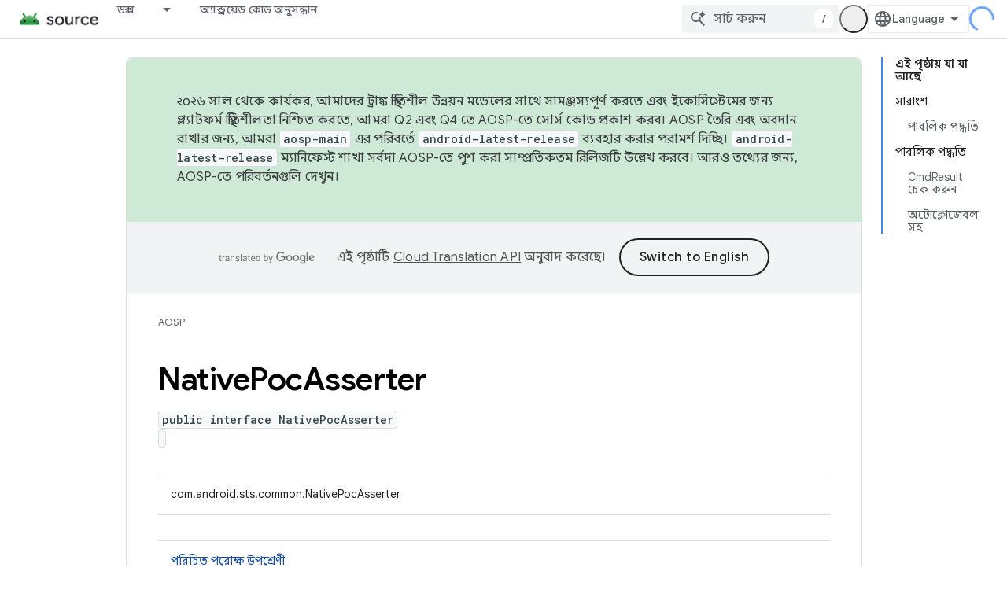

--- FILE ---
content_type: text/html; charset=utf-8
request_url: https://source.android.google.cn/reference/sts/com/android/sts/common/NativePocAsserter.html?hl=bn
body_size: 19809
content:









<!doctype html>
<html 
      lang="bn-x-mtfrom-en"
      dir="ltr">
  <head>
    <meta name="google-signin-client-id" content="721724668570-nbkv1cfusk7kk4eni4pjvepaus73b13t.apps.googleusercontent.com"><meta name="google-signin-scope"
          content="profile email"><meta property="og:site_name" content="Android Open Source Project">
    <meta property="og:type" content="website"><meta name="robots" content="noindex"><meta name="googlebot" content="noindex"><meta name="theme-color" content="#34a853"><meta charset="utf-8">
    <meta content="IE=Edge" http-equiv="X-UA-Compatible">
    <meta name="viewport" content="width=device-width, initial-scale=1">
    

    <link rel="manifest" href="/_pwa/androidsource/manifest.json"
          crossorigin="use-credentials">
    <link rel="preconnect" href="//www.gstatic.cn" crossorigin>
    <link rel="preconnect" href="//fonts.gstatic.cn" crossorigin>
    <link rel="preconnect" href="//fonts.googleapis.cn" crossorigin>
    <link rel="preconnect" href="//apis.google.com" crossorigin>
    <link rel="preconnect" href="//www.google-analytics.com" crossorigin><link rel="stylesheet" href="//fonts.googleapis.cn/css?family=Google+Sans:400,500,600,700|Google+Sans+Text:400,400italic,500,500italic,600,600italic,700,700italic|Roboto+Mono:400,500,700&display=swap">
      <link rel="stylesheet"
            href="//fonts.googleapis.cn/css2?family=Material+Icons&family=Material+Symbols+Outlined&display=block"><link rel="stylesheet" href="//fonts.googleapis.com/earlyaccess/notosansbengali.css"><link rel="stylesheet" href="https://www.gstatic.cn/devrel-devsite/prod/v3df8aae39978de8281d519c083a1ff09816fe422ab8f1bf9f8e360a62fb9949d/androidsource/css/app.css">
      
        <link rel="stylesheet" href="https://www.gstatic.cn/devrel-devsite/prod/v3df8aae39978de8281d519c083a1ff09816fe422ab8f1bf9f8e360a62fb9949d/androidsource/css/dark-theme.css" disabled>
      <link rel="shortcut icon" href="https://www.gstatic.cn/devrel-devsite/prod/v3df8aae39978de8281d519c083a1ff09816fe422ab8f1bf9f8e360a62fb9949d/androidsource/images/favicon.png">
    <link rel="apple-touch-icon" href="https://www.gstatic.cn/devrel-devsite/prod/v3df8aae39978de8281d519c083a1ff09816fe422ab8f1bf9f8e360a62fb9949d/androidsource/images/touchicon-180.png"><link rel="canonical" href="https://source.android.google.cn/reference/sts/com/android/sts/common/NativePocAsserter?hl=bn">
      <link rel="alternate" hreflang="en-cn"
          href="https://source.android.google.cn/reference/sts/com/android/sts/common/NativePocAsserter" /><link rel="alternate" hreflang="x-default" href="https://source.android.google.cn/reference/sts/com/android/sts/common/NativePocAsserter" /><link rel="alternate" hreflang="ar-cn"
          href="https://source.android.google.cn/reference/sts/com/android/sts/common/NativePocAsserter?hl=ar" /><link rel="alternate" hreflang="bn-cn"
          href="https://source.android.google.cn/reference/sts/com/android/sts/common/NativePocAsserter?hl=bn" /><link rel="alternate" hreflang="zh-Hans-cn"
          href="https://source.android.google.cn/reference/sts/com/android/sts/common/NativePocAsserter?hl=zh-cn" /><link rel="alternate" hreflang="zh-Hant-cn"
          href="https://source.android.google.cn/reference/sts/com/android/sts/common/NativePocAsserter?hl=zh-tw" /><link rel="alternate" hreflang="fa-cn"
          href="https://source.android.google.cn/reference/sts/com/android/sts/common/NativePocAsserter?hl=fa" /><link rel="alternate" hreflang="fr-cn"
          href="https://source.android.google.cn/reference/sts/com/android/sts/common/NativePocAsserter?hl=fr" /><link rel="alternate" hreflang="de-cn"
          href="https://source.android.google.cn/reference/sts/com/android/sts/common/NativePocAsserter?hl=de" /><link rel="alternate" hreflang="he-cn"
          href="https://source.android.google.cn/reference/sts/com/android/sts/common/NativePocAsserter?hl=he" /><link rel="alternate" hreflang="hi-cn"
          href="https://source.android.google.cn/reference/sts/com/android/sts/common/NativePocAsserter?hl=hi" /><link rel="alternate" hreflang="id-cn"
          href="https://source.android.google.cn/reference/sts/com/android/sts/common/NativePocAsserter?hl=id" /><link rel="alternate" hreflang="it-cn"
          href="https://source.android.google.cn/reference/sts/com/android/sts/common/NativePocAsserter?hl=it" /><link rel="alternate" hreflang="ja-cn"
          href="https://source.android.google.cn/reference/sts/com/android/sts/common/NativePocAsserter?hl=ja" /><link rel="alternate" hreflang="ko-cn"
          href="https://source.android.google.cn/reference/sts/com/android/sts/common/NativePocAsserter?hl=ko" /><link rel="alternate" hreflang="pl-cn"
          href="https://source.android.google.cn/reference/sts/com/android/sts/common/NativePocAsserter?hl=pl" /><link rel="alternate" hreflang="pt-BR-cn"
          href="https://source.android.google.cn/reference/sts/com/android/sts/common/NativePocAsserter?hl=pt-br" /><link rel="alternate" hreflang="pt-cn"
          href="https://source.android.google.cn/reference/sts/com/android/sts/common/NativePocAsserter?hl=pt" /><link rel="alternate" hreflang="ru-cn"
          href="https://source.android.google.cn/reference/sts/com/android/sts/common/NativePocAsserter?hl=ru" /><link rel="alternate" hreflang="es-419-cn"
          href="https://source.android.google.cn/reference/sts/com/android/sts/common/NativePocAsserter?hl=es-419" /><link rel="alternate" hreflang="th-cn"
          href="https://source.android.google.cn/reference/sts/com/android/sts/common/NativePocAsserter?hl=th" /><link rel="alternate" hreflang="tr-cn"
          href="https://source.android.google.cn/reference/sts/com/android/sts/common/NativePocAsserter?hl=tr" /><link rel="alternate" hreflang="vi-cn"
          href="https://source.android.google.cn/reference/sts/com/android/sts/common/NativePocAsserter?hl=vi" /><link rel="alternate" hreflang="en"
          href="https://source.android.com/reference/sts/com/android/sts/common/NativePocAsserter" /><link rel="alternate" hreflang="x-default" href="https://source.android.com/reference/sts/com/android/sts/common/NativePocAsserter" /><link rel="alternate" hreflang="ar"
          href="https://source.android.com/reference/sts/com/android/sts/common/NativePocAsserter?hl=ar" /><link rel="alternate" hreflang="bn"
          href="https://source.android.com/reference/sts/com/android/sts/common/NativePocAsserter?hl=bn" /><link rel="alternate" hreflang="zh-Hans"
          href="https://source.android.com/reference/sts/com/android/sts/common/NativePocAsserter?hl=zh-cn" /><link rel="alternate" hreflang="zh-Hant"
          href="https://source.android.com/reference/sts/com/android/sts/common/NativePocAsserter?hl=zh-tw" /><link rel="alternate" hreflang="fa"
          href="https://source.android.com/reference/sts/com/android/sts/common/NativePocAsserter?hl=fa" /><link rel="alternate" hreflang="fr"
          href="https://source.android.com/reference/sts/com/android/sts/common/NativePocAsserter?hl=fr" /><link rel="alternate" hreflang="de"
          href="https://source.android.com/reference/sts/com/android/sts/common/NativePocAsserter?hl=de" /><link rel="alternate" hreflang="he"
          href="https://source.android.com/reference/sts/com/android/sts/common/NativePocAsserter?hl=he" /><link rel="alternate" hreflang="hi"
          href="https://source.android.com/reference/sts/com/android/sts/common/NativePocAsserter?hl=hi" /><link rel="alternate" hreflang="id"
          href="https://source.android.com/reference/sts/com/android/sts/common/NativePocAsserter?hl=id" /><link rel="alternate" hreflang="it"
          href="https://source.android.com/reference/sts/com/android/sts/common/NativePocAsserter?hl=it" /><link rel="alternate" hreflang="ja"
          href="https://source.android.com/reference/sts/com/android/sts/common/NativePocAsserter?hl=ja" /><link rel="alternate" hreflang="ko"
          href="https://source.android.com/reference/sts/com/android/sts/common/NativePocAsserter?hl=ko" /><link rel="alternate" hreflang="pl"
          href="https://source.android.com/reference/sts/com/android/sts/common/NativePocAsserter?hl=pl" /><link rel="alternate" hreflang="pt-BR"
          href="https://source.android.com/reference/sts/com/android/sts/common/NativePocAsserter?hl=pt-br" /><link rel="alternate" hreflang="pt"
          href="https://source.android.com/reference/sts/com/android/sts/common/NativePocAsserter?hl=pt" /><link rel="alternate" hreflang="ru"
          href="https://source.android.com/reference/sts/com/android/sts/common/NativePocAsserter?hl=ru" /><link rel="alternate" hreflang="es-419"
          href="https://source.android.com/reference/sts/com/android/sts/common/NativePocAsserter?hl=es-419" /><link rel="alternate" hreflang="th"
          href="https://source.android.com/reference/sts/com/android/sts/common/NativePocAsserter?hl=th" /><link rel="alternate" hreflang="tr"
          href="https://source.android.com/reference/sts/com/android/sts/common/NativePocAsserter?hl=tr" /><link rel="alternate" hreflang="vi"
          href="https://source.android.com/reference/sts/com/android/sts/common/NativePocAsserter?hl=vi" /><title>NativePocAsserter &nbsp;|&nbsp; Android Open Source Project</title>

<meta property="og:title" content="NativePocAsserter &nbsp;|&nbsp; Android Open Source Project"><meta property="og:url" content="https://source.android.google.cn/reference/sts/com/android/sts/common/NativePocAsserter?hl=bn"><meta property="og:locale" content="bn"><script type="application/ld+json">
  {
    "@context": "https://schema.org",
    "@type": "Article",
    
    "headline": "NativePocAsserter"
  }
</script><link rel="alternate machine-translated-from" hreflang="en"
        href="https://source.android.google.cn/reference/sts/com/android/sts/common/NativePocAsserter?hl=en">
  
  
    
    
    





    
      <link rel="stylesheet" href="/extras.css"></head>
  <body class="color-scheme--light"
        template="page"
        theme="androidsource-theme"
        type="article"
        
        appearance
        
        layout="docs"
        
        block-apix
        
        
        
        display-toc
        pending>
  
    <devsite-progress type="indeterminate" id="app-progress"></devsite-progress>
  
  
    <a href="#main-content" class="skip-link button">
      
      সরাসরি আসল কন্টেন্টে যান
    </a>
    <section class="devsite-wrapper">
      <devsite-cookie-notification-bar></devsite-cookie-notification-bar><devsite-header role="banner" keep-tabs-visible>
  
    





















<div class="devsite-header--inner" data-nosnippet>
  <div class="devsite-top-logo-row-wrapper-wrapper">
    <div class="devsite-top-logo-row-wrapper">
      <div class="devsite-top-logo-row">
        <button type="button" id="devsite-hamburger-menu"
          class="devsite-header-icon-button button-flat material-icons gc-analytics-event"
          data-category="Site-Wide Custom Events"
          data-label="Navigation menu button"
          visually-hidden
          aria-label="মেনু খুলুন">
        </button>
        
<div class="devsite-product-name-wrapper">

  <a href="/" class="devsite-site-logo-link gc-analytics-event"
   data-category="Site-Wide Custom Events" data-label="Site logo" track-type="globalNav"
   track-name="androidOpenSourceProject" track-metadata-position="nav"
   track-metadata-eventDetail="nav">
  
  <picture>
    
    <img src="https://www.gstatic.cn/devrel-devsite/prod/v3df8aae39978de8281d519c083a1ff09816fe422ab8f1bf9f8e360a62fb9949d/androidsource/images/lockup.png" class="devsite-site-logo" alt="Android Open Source Project">
  </picture>
  
</a>



  
  
  <span class="devsite-product-name">
    <ul class="devsite-breadcrumb-list"
  >
  
  <li class="devsite-breadcrumb-item
             ">
    
    
    
      
      
    
  </li>
  
</ul>
  </span>

</div>
        <div class="devsite-top-logo-row-middle">
          <div class="devsite-header-upper-tabs">
            
              
              
  <devsite-tabs class="upper-tabs">

    <nav class="devsite-tabs-wrapper" aria-label="উপরের ট্যাব">
      
        
          <tab class="devsite-dropdown
    
    
    
    ">
  
    <a href="https://source.android.google.cn/docs?hl=bn"
    class="devsite-tabs-content gc-analytics-event "
      track-metadata-eventdetail="https://source.android.google.cn/docs?hl=bn"
    
       track-type="nav"
       track-metadata-position="nav - ডক্স"
       track-metadata-module="primary nav"
       
       
         
           data-category="Site-Wide Custom Events"
         
           data-label="Tab: ডক্স"
         
           track-name="ডক্স"
         
       >
    ডক্স
  
    </a>
    
      <button
         aria-haspopup="menu"
         aria-expanded="false"
         aria-label="এর ড্রপডাউন মেনু: ডক্স"
         track-type="nav"
         track-metadata-eventdetail="https://source.android.google.cn/docs?hl=bn"
         track-metadata-position="nav - ডক্স"
         track-metadata-module="primary nav"
         
          
            data-category="Site-Wide Custom Events"
          
            data-label="Tab: ডক্স"
          
            track-name="ডক্স"
          
        
         class="devsite-tabs-dropdown-toggle devsite-icon devsite-icon-arrow-drop-down"></button>
    
  
  <div class="devsite-tabs-dropdown" role="menu" aria-label="submenu" hidden>
    
    <div class="devsite-tabs-dropdown-content">
      
        <div class="devsite-tabs-dropdown-column
                    android-source-tabs-dropdown-column-small">
          
            <ul class="devsite-tabs-dropdown-section
                       ">
              
                <li class="devsite-nav-title" role="heading" tooltip>নতুন কি?</li>
              
              
              
                <li class="devsite-nav-item">
                  <a href="https://source.android.google.cn/docs/whatsnew/release-notes?hl=bn"
                    
                     track-type="nav"
                     track-metadata-eventdetail="https://source.android.google.cn/docs/whatsnew/release-notes?hl=bn"
                     track-metadata-position="nav - ডক্স"
                     track-metadata-module="tertiary nav"
                     
                       track-metadata-module_headline="নতুন কি?"
                     
                     tooltip
                  >
                    
                    <div class="devsite-nav-item-title">
                      রিলিজ নোট
                    </div>
                    
                  </a>
                </li>
              
                <li class="devsite-nav-item">
                  <a href="https://source.android.google.cn/docs/whatsnew/latest-security-bulletins?hl=bn"
                    
                     track-type="nav"
                     track-metadata-eventdetail="https://source.android.google.cn/docs/whatsnew/latest-security-bulletins?hl=bn"
                     track-metadata-position="nav - ডক্স"
                     track-metadata-module="tertiary nav"
                     
                       track-metadata-module_headline="নতুন কি?"
                     
                     tooltip
                  >
                    
                    <div class="devsite-nav-item-title">
                      সর্বশেষ নিরাপত্তা বুলেটিন
                    </div>
                    
                  </a>
                </li>
              
                <li class="devsite-nav-item">
                  <a href="https://source.android.google.cn/docs/whatsnew/latest-cdd?hl=bn"
                    
                     track-type="nav"
                     track-metadata-eventdetail="https://source.android.google.cn/docs/whatsnew/latest-cdd?hl=bn"
                     track-metadata-position="nav - ডক্স"
                     track-metadata-module="tertiary nav"
                     
                       track-metadata-module_headline="নতুন কি?"
                     
                     tooltip
                  >
                    
                    <div class="devsite-nav-item-title">
                      সর্বশেষ সামঞ্জস্যতা সংজ্ঞা নথি (CDD)
                    </div>
                    
                  </a>
                </li>
              
                <li class="devsite-nav-item">
                  <a href="https://source.android.google.cn/docs/whatsnew/site-updates?hl=bn"
                    
                     track-type="nav"
                     track-metadata-eventdetail="https://source.android.google.cn/docs/whatsnew/site-updates?hl=bn"
                     track-metadata-position="nav - ডক্স"
                     track-metadata-module="tertiary nav"
                     
                       track-metadata-module_headline="নতুন কি?"
                     
                     tooltip
                  >
                    
                    <div class="devsite-nav-item-title">
                      সাইট আপডেট
                    </div>
                    
                  </a>
                </li>
              
            </ul>
          
            <ul class="devsite-tabs-dropdown-section
                       ">
              
                <li class="devsite-nav-title" role="heading" tooltip>শুরু হচ্ছে</li>
              
              
              
                <li class="devsite-nav-item">
                  <a href="https://source.android.google.cn/docs/setup/about?hl=bn"
                    
                     track-type="nav"
                     track-metadata-eventdetail="https://source.android.google.cn/docs/setup/about?hl=bn"
                     track-metadata-position="nav - ডক্স"
                     track-metadata-module="tertiary nav"
                     
                       track-metadata-module_headline="নতুন কি?"
                     
                     tooltip
                  >
                    
                    <div class="devsite-nav-item-title">
                      সম্পর্কিত
                    </div>
                    
                  </a>
                </li>
              
                <li class="devsite-nav-item">
                  <a href="https://source.android.google.cn/docs/setup/start?hl=bn"
                    
                     track-type="nav"
                     track-metadata-eventdetail="https://source.android.google.cn/docs/setup/start?hl=bn"
                     track-metadata-position="nav - ডক্স"
                     track-metadata-module="tertiary nav"
                     
                       track-metadata-module_headline="নতুন কি?"
                     
                     tooltip
                  >
                    
                    <div class="devsite-nav-item-title">
                      শুরু করুন
                    </div>
                    
                  </a>
                </li>
              
                <li class="devsite-nav-item">
                  <a href="https://source.android.google.cn/docs/setup/download?hl=bn"
                    
                     track-type="nav"
                     track-metadata-eventdetail="https://source.android.google.cn/docs/setup/download?hl=bn"
                     track-metadata-position="nav - ডক্স"
                     track-metadata-module="tertiary nav"
                     
                       track-metadata-module_headline="নতুন কি?"
                     
                     tooltip
                  >
                    
                    <div class="devsite-nav-item-title">
                      ডাউনলোড করুন
                    </div>
                    
                  </a>
                </li>
              
                <li class="devsite-nav-item">
                  <a href="https://source.android.google.cn/docs/setup/build?hl=bn"
                    
                     track-type="nav"
                     track-metadata-eventdetail="https://source.android.google.cn/docs/setup/build?hl=bn"
                     track-metadata-position="nav - ডক্স"
                     track-metadata-module="tertiary nav"
                     
                       track-metadata-module_headline="নতুন কি?"
                     
                     tooltip
                  >
                    
                    <div class="devsite-nav-item-title">
                      নির্মাণ করুন
                    </div>
                    
                  </a>
                </li>
              
                <li class="devsite-nav-item">
                  <a href="https://source.android.google.cn/docs/setup/test?hl=bn"
                    
                     track-type="nav"
                     track-metadata-eventdetail="https://source.android.google.cn/docs/setup/test?hl=bn"
                     track-metadata-position="nav - ডক্স"
                     track-metadata-module="tertiary nav"
                     
                       track-metadata-module_headline="নতুন কি?"
                     
                     tooltip
                  >
                    
                    <div class="devsite-nav-item-title">
                      পরীক্ষা
                    </div>
                    
                  </a>
                </li>
              
                <li class="devsite-nav-item">
                  <a href="https://source.android.google.cn/docs/setup/create/coding-tasks?hl=bn"
                    
                     track-type="nav"
                     track-metadata-eventdetail="https://source.android.google.cn/docs/setup/create/coding-tasks?hl=bn"
                     track-metadata-position="nav - ডক্স"
                     track-metadata-module="tertiary nav"
                     
                       track-metadata-module_headline="নতুন কি?"
                     
                     tooltip
                  >
                    
                    <div class="devsite-nav-item-title">
                      সৃষ্টি
                    </div>
                    
                  </a>
                </li>
              
                <li class="devsite-nav-item">
                  <a href="https://source.android.google.cn/docs/setup/contribute?hl=bn"
                    
                     track-type="nav"
                     track-metadata-eventdetail="https://source.android.google.cn/docs/setup/contribute?hl=bn"
                     track-metadata-position="nav - ডক্স"
                     track-metadata-module="tertiary nav"
                     
                       track-metadata-module_headline="নতুন কি?"
                     
                     tooltip
                  >
                    
                    <div class="devsite-nav-item-title">
                      অবদান
                    </div>
                    
                  </a>
                </li>
              
                <li class="devsite-nav-item">
                  <a href="https://source.android.google.cn/docs/setup/community/cofc?hl=bn"
                    
                     track-type="nav"
                     track-metadata-eventdetail="https://source.android.google.cn/docs/setup/community/cofc?hl=bn"
                     track-metadata-position="nav - ডক্স"
                     track-metadata-module="tertiary nav"
                     
                       track-metadata-module_headline="নতুন কি?"
                     
                     tooltip
                  >
                    
                    <div class="devsite-nav-item-title">
                      কমিউনিটি
                    </div>
                    
                  </a>
                </li>
              
                <li class="devsite-nav-item">
                  <a href="https://source.android.google.cn/docs/setup/reference?hl=bn"
                    
                     track-type="nav"
                     track-metadata-eventdetail="https://source.android.google.cn/docs/setup/reference?hl=bn"
                     track-metadata-position="nav - ডক্স"
                     track-metadata-module="tertiary nav"
                     
                       track-metadata-module_headline="নতুন কি?"
                     
                     tooltip
                  >
                    
                    <div class="devsite-nav-item-title">
                      টুল, বিল্ড, এবং সম্পর্কিত রেফারেন্স
                    </div>
                    
                  </a>
                </li>
              
            </ul>
          
            <ul class="devsite-tabs-dropdown-section
                       ">
              
                <li class="devsite-nav-title" role="heading" tooltip>নিরাপত্তা</li>
              
              
              
                <li class="devsite-nav-item">
                  <a href="https://source.android.google.cn/docs/security/overview?hl=bn"
                    
                     track-type="nav"
                     track-metadata-eventdetail="https://source.android.google.cn/docs/security/overview?hl=bn"
                     track-metadata-position="nav - ডক্স"
                     track-metadata-module="tertiary nav"
                     
                       track-metadata-module_headline="নতুন কি?"
                     
                     tooltip
                  >
                    
                    <div class="devsite-nav-item-title">
                      ওভারভিউ
                    </div>
                    
                  </a>
                </li>
              
                <li class="devsite-nav-item">
                  <a href="https://source.android.google.cn/docs/security/bulletin?hl=bn"
                    
                     track-type="nav"
                     track-metadata-eventdetail="https://source.android.google.cn/docs/security/bulletin?hl=bn"
                     track-metadata-position="nav - ডক্স"
                     track-metadata-module="tertiary nav"
                     
                       track-metadata-module_headline="নতুন কি?"
                     
                     tooltip
                  >
                    
                    <div class="devsite-nav-item-title">
                      বুলেটিন
                    </div>
                    
                  </a>
                </li>
              
                <li class="devsite-nav-item">
                  <a href="https://source.android.google.cn/docs/security/features?hl=bn"
                    
                     track-type="nav"
                     track-metadata-eventdetail="https://source.android.google.cn/docs/security/features?hl=bn"
                     track-metadata-position="nav - ডক্স"
                     track-metadata-module="tertiary nav"
                     
                       track-metadata-module_headline="নতুন কি?"
                     
                     tooltip
                  >
                    
                    <div class="devsite-nav-item-title">
                      ফিচার
                    </div>
                    
                  </a>
                </li>
              
                <li class="devsite-nav-item">
                  <a href="https://source.android.google.cn/docs/security/test/fuzz-sanitize?hl=bn"
                    
                     track-type="nav"
                     track-metadata-eventdetail="https://source.android.google.cn/docs/security/test/fuzz-sanitize?hl=bn"
                     track-metadata-position="nav - ডক্স"
                     track-metadata-module="tertiary nav"
                     
                       track-metadata-module_headline="নতুন কি?"
                     
                     tooltip
                  >
                    
                    <div class="devsite-nav-item-title">
                      টেস্টিং
                    </div>
                    
                  </a>
                </li>
              
                <li class="devsite-nav-item">
                  <a href="https://source.android.google.cn/docs/security/best-practices?hl=bn"
                    
                     track-type="nav"
                     track-metadata-eventdetail="https://source.android.google.cn/docs/security/best-practices?hl=bn"
                     track-metadata-position="nav - ডক্স"
                     track-metadata-module="tertiary nav"
                     
                       track-metadata-module_headline="নতুন কি?"
                     
                     tooltip
                  >
                    
                    <div class="devsite-nav-item-title">
                      সর্বোত্তম অনুশীলন
                    </div>
                    
                  </a>
                </li>
              
            </ul>
          
        </div>
      
        <div class="devsite-tabs-dropdown-column
                    android-source-tabs-dropdown-column-small">
          
            <ul class="devsite-tabs-dropdown-section
                       ">
              
                <li class="devsite-nav-title" role="heading" tooltip>মূল বিষয়</li>
              
              
              
                <li class="devsite-nav-item">
                  <a href="https://source.android.google.cn/docs/core/architecture?hl=bn"
                    
                     track-type="nav"
                     track-metadata-eventdetail="https://source.android.google.cn/docs/core/architecture?hl=bn"
                     track-metadata-position="nav - ডক্স"
                     track-metadata-module="tertiary nav"
                     
                       track-metadata-module_headline="মূল বিষয়"
                     
                     tooltip
                  >
                    
                    <div class="devsite-nav-item-title">
                      স্থাপত্য
                    </div>
                    
                  </a>
                </li>
              
                <li class="devsite-nav-item">
                  <a href="https://source.android.google.cn/docs/core/audio?hl=bn"
                    
                     track-type="nav"
                     track-metadata-eventdetail="https://source.android.google.cn/docs/core/audio?hl=bn"
                     track-metadata-position="nav - ডক্স"
                     track-metadata-module="tertiary nav"
                     
                       track-metadata-module_headline="মূল বিষয়"
                     
                     tooltip
                  >
                    
                    <div class="devsite-nav-item-title">
                      শ্রুতি
                    </div>
                    
                  </a>
                </li>
              
                <li class="devsite-nav-item">
                  <a href="https://source.android.google.cn/docs/core/camera?hl=bn"
                    
                     track-type="nav"
                     track-metadata-eventdetail="https://source.android.google.cn/docs/core/camera?hl=bn"
                     track-metadata-position="nav - ডক্স"
                     track-metadata-module="tertiary nav"
                     
                       track-metadata-module_headline="মূল বিষয়"
                     
                     tooltip
                  >
                    
                    <div class="devsite-nav-item-title">
                      ক্যামেরা
                    </div>
                    
                  </a>
                </li>
              
                <li class="devsite-nav-item">
                  <a href="https://source.android.google.cn/docs/core/connect?hl=bn"
                    
                     track-type="nav"
                     track-metadata-eventdetail="https://source.android.google.cn/docs/core/connect?hl=bn"
                     track-metadata-position="nav - ডক্স"
                     track-metadata-module="tertiary nav"
                     
                       track-metadata-module_headline="মূল বিষয়"
                     
                     tooltip
                  >
                    
                    <div class="devsite-nav-item-title">
                      সংযোগ
                    </div>
                    
                  </a>
                </li>
              
                <li class="devsite-nav-item">
                  <a href="https://source.android.google.cn/docs/core/data?hl=bn"
                    
                     track-type="nav"
                     track-metadata-eventdetail="https://source.android.google.cn/docs/core/data?hl=bn"
                     track-metadata-position="nav - ডক্স"
                     track-metadata-module="tertiary nav"
                     
                       track-metadata-module_headline="মূল বিষয়"
                     
                     tooltip
                  >
                    
                    <div class="devsite-nav-item-title">
                      ডেটা
                    </div>
                    
                  </a>
                </li>
              
                <li class="devsite-nav-item">
                  <a href="https://source.android.google.cn/docs/core/display?hl=bn"
                    
                     track-type="nav"
                     track-metadata-eventdetail="https://source.android.google.cn/docs/core/display?hl=bn"
                     track-metadata-position="nav - ডক্স"
                     track-metadata-module="tertiary nav"
                     
                       track-metadata-module_headline="মূল বিষয়"
                     
                     tooltip
                  >
                    
                    <div class="devsite-nav-item-title">
                      প্রদর্শন
                    </div>
                    
                  </a>
                </li>
              
                <li class="devsite-nav-item">
                  <a href="https://source.android.google.cn/docs/core/fonts/custom-font-fallback?hl=bn"
                    
                     track-type="nav"
                     track-metadata-eventdetail="https://source.android.google.cn/docs/core/fonts/custom-font-fallback?hl=bn"
                     track-metadata-position="nav - ডক্স"
                     track-metadata-module="tertiary nav"
                     
                       track-metadata-module_headline="মূল বিষয়"
                     
                     tooltip
                  >
                    
                    <div class="devsite-nav-item-title">
                      ফন্ট
                    </div>
                    
                  </a>
                </li>
              
                <li class="devsite-nav-item">
                  <a href="https://source.android.google.cn/docs/core/graphics?hl=bn"
                    
                     track-type="nav"
                     track-metadata-eventdetail="https://source.android.google.cn/docs/core/graphics?hl=bn"
                     track-metadata-position="nav - ডক্স"
                     track-metadata-module="tertiary nav"
                     
                       track-metadata-module_headline="মূল বিষয়"
                     
                     tooltip
                  >
                    
                    <div class="devsite-nav-item-title">
                      গ্রাফিক্স,গ্রাফিক্স,গ্রাফিক্স,গ্রাফিক্স
                    </div>
                    
                  </a>
                </li>
              
                <li class="devsite-nav-item">
                  <a href="https://source.android.google.cn/docs/core/interaction?hl=bn"
                    
                     track-type="nav"
                     track-metadata-eventdetail="https://source.android.google.cn/docs/core/interaction?hl=bn"
                     track-metadata-position="nav - ডক্স"
                     track-metadata-module="tertiary nav"
                     
                       track-metadata-module_headline="মূল বিষয়"
                     
                     tooltip
                  >
                    
                    <div class="devsite-nav-item-title">
                      মিথস্ক্রিয়া
                    </div>
                    
                  </a>
                </li>
              
                <li class="devsite-nav-item">
                  <a href="https://source.android.google.cn/docs/core/media?hl=bn"
                    
                     track-type="nav"
                     track-metadata-eventdetail="https://source.android.google.cn/docs/core/media?hl=bn"
                     track-metadata-position="nav - ডক্স"
                     track-metadata-module="tertiary nav"
                     
                       track-metadata-module_headline="মূল বিষয়"
                     
                     tooltip
                  >
                    
                    <div class="devsite-nav-item-title">
                      মিডিয়া
                    </div>
                    
                  </a>
                </li>
              
                <li class="devsite-nav-item">
                  <a href="https://source.android.google.cn/docs/core/perf?hl=bn"
                    
                     track-type="nav"
                     track-metadata-eventdetail="https://source.android.google.cn/docs/core/perf?hl=bn"
                     track-metadata-position="nav - ডক্স"
                     track-metadata-module="tertiary nav"
                     
                       track-metadata-module_headline="মূল বিষয়"
                     
                     tooltip
                  >
                    
                    <div class="devsite-nav-item-title">
                      কর্মক্ষমতা
                    </div>
                    
                  </a>
                </li>
              
                <li class="devsite-nav-item">
                  <a href="https://source.android.google.cn/docs/core/permissions?hl=bn"
                    
                     track-type="nav"
                     track-metadata-eventdetail="https://source.android.google.cn/docs/core/permissions?hl=bn"
                     track-metadata-position="nav - ডক্স"
                     track-metadata-module="tertiary nav"
                     
                       track-metadata-module_headline="মূল বিষয়"
                     
                     tooltip
                  >
                    
                    <div class="devsite-nav-item-title">
                      অনুমতি
                    </div>
                    
                  </a>
                </li>
              
                <li class="devsite-nav-item">
                  <a href="https://source.android.google.cn/docs/core/power?hl=bn"
                    
                     track-type="nav"
                     track-metadata-eventdetail="https://source.android.google.cn/docs/core/power?hl=bn"
                     track-metadata-position="nav - ডক্স"
                     track-metadata-module="tertiary nav"
                     
                       track-metadata-module_headline="মূল বিষয়"
                     
                     tooltip
                  >
                    
                    <div class="devsite-nav-item-title">
                      শক্তি
                    </div>
                    
                  </a>
                </li>
              
                <li class="devsite-nav-item">
                  <a href="https://source.android.google.cn/docs/core/runtime?hl=bn"
                    
                     track-type="nav"
                     track-metadata-eventdetail="https://source.android.google.cn/docs/core/runtime?hl=bn"
                     track-metadata-position="nav - ডক্স"
                     track-metadata-module="tertiary nav"
                     
                       track-metadata-module_headline="মূল বিষয়"
                     
                     tooltip
                  >
                    
                    <div class="devsite-nav-item-title">
                      রানটাইম
                    </div>
                    
                  </a>
                </li>
              
                <li class="devsite-nav-item">
                  <a href="https://source.android.google.cn/docs/core/settings?hl=bn"
                    
                     track-type="nav"
                     track-metadata-eventdetail="https://source.android.google.cn/docs/core/settings?hl=bn"
                     track-metadata-position="nav - ডক্স"
                     track-metadata-module="tertiary nav"
                     
                       track-metadata-module_headline="মূল বিষয়"
                     
                     tooltip
                  >
                    
                    <div class="devsite-nav-item-title">
                      সেটিংস
                    </div>
                    
                  </a>
                </li>
              
                <li class="devsite-nav-item">
                  <a href="https://source.android.google.cn/docs/core/storage?hl=bn"
                    
                     track-type="nav"
                     track-metadata-eventdetail="https://source.android.google.cn/docs/core/storage?hl=bn"
                     track-metadata-position="nav - ডক্স"
                     track-metadata-module="tertiary nav"
                     
                       track-metadata-module_headline="মূল বিষয়"
                     
                     tooltip
                  >
                    
                    <div class="devsite-nav-item-title">
                      Storage
                    </div>
                    
                  </a>
                </li>
              
                <li class="devsite-nav-item">
                  <a href="https://source.android.google.cn/docs/core/tests?hl=bn"
                    
                     track-type="nav"
                     track-metadata-eventdetail="https://source.android.google.cn/docs/core/tests?hl=bn"
                     track-metadata-position="nav - ডক্স"
                     track-metadata-module="tertiary nav"
                     
                       track-metadata-module_headline="মূল বিষয়"
                     
                     tooltip
                  >
                    
                    <div class="devsite-nav-item-title">
                      টেস্ট
                    </div>
                    
                  </a>
                </li>
              
                <li class="devsite-nav-item">
                  <a href="https://source.android.google.cn/docs/core/ota?hl=bn"
                    
                     track-type="nav"
                     track-metadata-eventdetail="https://source.android.google.cn/docs/core/ota?hl=bn"
                     track-metadata-position="nav - ডক্স"
                     track-metadata-module="tertiary nav"
                     
                       track-metadata-module_headline="মূল বিষয়"
                     
                     tooltip
                  >
                    
                    <div class="devsite-nav-item-title">
                      আপডেট
                    </div>
                    
                  </a>
                </li>
              
                <li class="devsite-nav-item">
                  <a href="https://source.android.google.cn/docs/core/virtualization?hl=bn"
                    
                     track-type="nav"
                     track-metadata-eventdetail="https://source.android.google.cn/docs/core/virtualization?hl=bn"
                     track-metadata-position="nav - ডক্স"
                     track-metadata-module="tertiary nav"
                     
                       track-metadata-module_headline="মূল বিষয়"
                     
                     tooltip
                  >
                    
                    <div class="devsite-nav-item-title">
                      ভার্চুয়ালাইজেশন
                    </div>
                    
                  </a>
                </li>
              
            </ul>
          
        </div>
      
        <div class="devsite-tabs-dropdown-column
                    android-source-tabs-dropdown-column-small">
          
            <ul class="devsite-tabs-dropdown-section
                       ">
              
                <li class="devsite-nav-title" role="heading" tooltip>সামঞ্জস্য</li>
              
              
              
                <li class="devsite-nav-item">
                  <a href="https://source.android.google.cn/docs/compatibility/cdd?hl=bn"
                    
                     track-type="nav"
                     track-metadata-eventdetail="https://source.android.google.cn/docs/compatibility/cdd?hl=bn"
                     track-metadata-position="nav - ডক্স"
                     track-metadata-module="tertiary nav"
                     
                       track-metadata-module_headline="সামঞ্জস্য"
                     
                     tooltip
                  >
                    
                    <div class="devsite-nav-item-title">
                      সামঞ্জস্যপূর্ণ সংজ্ঞা নথি (CDD)
                    </div>
                    
                  </a>
                </li>
              
                <li class="devsite-nav-item">
                  <a href="https://source.android.google.cn/docs/compatibility/cts?hl=bn"
                    
                     track-type="nav"
                     track-metadata-eventdetail="https://source.android.google.cn/docs/compatibility/cts?hl=bn"
                     track-metadata-position="nav - ডক্স"
                     track-metadata-module="tertiary nav"
                     
                       track-metadata-module_headline="সামঞ্জস্য"
                     
                     tooltip
                  >
                    
                    <div class="devsite-nav-item-title">
                      সামঞ্জস্য পরীক্ষা স্যুট (CTS)
                    </div>
                    
                  </a>
                </li>
              
            </ul>
          
            <ul class="devsite-tabs-dropdown-section
                       ">
              
                <li class="devsite-nav-title" role="heading" tooltip>অ্যান্ড্রয়েড ডিভাইস</li>
              
              
              
                <li class="devsite-nav-item">
                  <a href="https://source.android.google.cn/docs/devices/cuttlefish?hl=bn"
                    
                     track-type="nav"
                     track-metadata-eventdetail="https://source.android.google.cn/docs/devices/cuttlefish?hl=bn"
                     track-metadata-position="nav - ডক্স"
                     track-metadata-module="tertiary nav"
                     
                       track-metadata-module_headline="সামঞ্জস্য"
                     
                     tooltip
                  >
                    
                    <div class="devsite-nav-item-title">
                      কাটলফিশ
                    </div>
                    
                  </a>
                </li>
              
                <li class="devsite-nav-item">
                  <a href="https://source.android.google.cn/docs/devices/admin?hl=bn"
                    
                     track-type="nav"
                     track-metadata-eventdetail="https://source.android.google.cn/docs/devices/admin?hl=bn"
                     track-metadata-position="nav - ডক্স"
                     track-metadata-module="tertiary nav"
                     
                       track-metadata-module_headline="সামঞ্জস্য"
                     
                     tooltip
                  >
                    
                    <div class="devsite-nav-item-title">
                      এন্টারপ্রাইজ
                    </div>
                    
                  </a>
                </li>
              
                <li class="devsite-nav-item">
                  <a href="https://source.android.google.cn/docs/devices/tv?hl=bn"
                    
                     track-type="nav"
                     track-metadata-eventdetail="https://source.android.google.cn/docs/devices/tv?hl=bn"
                     track-metadata-position="nav - ডক্স"
                     track-metadata-module="tertiary nav"
                     
                       track-metadata-module_headline="সামঞ্জস্য"
                     
                     tooltip
                  >
                    
                    <div class="devsite-nav-item-title">
                      টেলিভিশন
                    </div>
                    
                  </a>
                </li>
              
            </ul>
          
            <ul class="devsite-tabs-dropdown-section
                       ">
              
                <li class="devsite-nav-title" role="heading" tooltip>স্বয়ংচালিত</li>
              
              
              
                <li class="devsite-nav-item">
                  <a href="https://source.android.google.cn/docs/automotive/start/what_automotive?hl=bn"
                    
                     track-type="nav"
                     track-metadata-eventdetail="https://source.android.google.cn/docs/automotive/start/what_automotive?hl=bn"
                     track-metadata-position="nav - ডক্স"
                     track-metadata-module="tertiary nav"
                     
                       track-metadata-module_headline="সামঞ্জস্য"
                     
                     tooltip
                  >
                    
                    <div class="devsite-nav-item-title">
                      শুরু করুন
                    </div>
                    
                  </a>
                </li>
              
                <li class="devsite-nav-item">
                  <a href="https://source.android.google.cn/docs/automotive/guidelines?hl=bn"
                    
                     track-type="nav"
                     track-metadata-eventdetail="https://source.android.google.cn/docs/automotive/guidelines?hl=bn"
                     track-metadata-position="nav - ডক্স"
                     track-metadata-module="tertiary nav"
                     
                       track-metadata-module_headline="সামঞ্জস্য"
                     
                     tooltip
                  >
                    
                    <div class="devsite-nav-item-title">
                      উন্নয়নের জন্য নির্দেশিকা
                    </div>
                    
                  </a>
                </li>
              
                <li class="devsite-nav-item">
                  <a href="https://source.android.google.cn/docs/automotive/dev-tools?hl=bn"
                    
                     track-type="nav"
                     track-metadata-eventdetail="https://source.android.google.cn/docs/automotive/dev-tools?hl=bn"
                     track-metadata-position="nav - ডক্স"
                     track-metadata-module="tertiary nav"
                     
                       track-metadata-module_headline="সামঞ্জস্য"
                     
                     tooltip
                  >
                    
                    <div class="devsite-nav-item-title">
                      ডেভেলপমেন্ট টুলস
                    </div>
                    
                  </a>
                </li>
              
                <li class="devsite-nav-item">
                  <a href="https://source.android.google.cn/docs/automotive/tools?hl=bn"
                    
                     track-type="nav"
                     track-metadata-eventdetail="https://source.android.google.cn/docs/automotive/tools?hl=bn"
                     track-metadata-position="nav - ডক্স"
                     track-metadata-module="tertiary nav"
                     
                       track-metadata-module_headline="সামঞ্জস্য"
                     
                     tooltip
                  >
                    
                    <div class="devsite-nav-item-title">
                      পরীক্ষার সরঞ্জাম এবং পরিকাঠামো
                    </div>
                    
                  </a>
                </li>
              
                <li class="devsite-nav-item">
                  <a href="https://source.android.google.cn/docs/automotive/start/releases?hl=bn"
                    
                     track-type="nav"
                     track-metadata-eventdetail="https://source.android.google.cn/docs/automotive/start/releases?hl=bn"
                     track-metadata-position="nav - ডক্স"
                     track-metadata-module="tertiary nav"
                     
                       track-metadata-module_headline="সামঞ্জস্য"
                     
                     tooltip
                  >
                    
                    <div class="devsite-nav-item-title">
                      রিলিজ বিবরণ
                    </div>
                    
                  </a>
                </li>
              
            </ul>
          
            <ul class="devsite-tabs-dropdown-section
                       ">
              
                <li class="devsite-nav-title" role="heading" tooltip>রেফারেন্স</li>
              
              
              
                <li class="devsite-nav-item">
                  <a href="https://source.android.google.cn/reference/hidl?hl=bn"
                    
                     track-type="nav"
                     track-metadata-eventdetail="https://source.android.google.cn/reference/hidl?hl=bn"
                     track-metadata-position="nav - ডক্স"
                     track-metadata-module="tertiary nav"
                     
                       track-metadata-module_headline="সামঞ্জস্য"
                     
                     tooltip
                  >
                    
                    <div class="devsite-nav-item-title">
                      এইচআইডিএল
                    </div>
                    
                  </a>
                </li>
              
                <li class="devsite-nav-item">
                  <a href="https://source.android.google.cn/reference/hal?hl=bn"
                    
                     track-type="nav"
                     track-metadata-eventdetail="https://source.android.google.cn/reference/hal?hl=bn"
                     track-metadata-position="nav - ডক্স"
                     track-metadata-module="tertiary nav"
                     
                       track-metadata-module_headline="সামঞ্জস্য"
                     
                     tooltip
                  >
                    
                    <div class="devsite-nav-item-title">
                      HAL
                    </div>
                    
                  </a>
                </li>
              
                <li class="devsite-nav-item">
                  <a href="https://source.android.google.cn/reference/tradefed/classes?hl=bn"
                    
                     track-type="nav"
                     track-metadata-eventdetail="https://source.android.google.cn/reference/tradefed/classes?hl=bn"
                     track-metadata-position="nav - ডক্স"
                     track-metadata-module="tertiary nav"
                     
                       track-metadata-module_headline="সামঞ্জস্য"
                     
                     tooltip
                  >
                    
                    <div class="devsite-nav-item-title">
                      ট্রেড ফেডারেশন
                    </div>
                    
                  </a>
                </li>
              
                <li class="devsite-nav-item">
                  <a href="https://source.android.google.cn/reference/sts/classes?hl=bn"
                    
                     track-type="nav"
                     track-metadata-eventdetail="https://source.android.google.cn/reference/sts/classes?hl=bn"
                     track-metadata-position="nav - ডক্স"
                     track-metadata-module="tertiary nav"
                     
                       track-metadata-module_headline="সামঞ্জস্য"
                     
                     tooltip
                  >
                    
                    <div class="devsite-nav-item-title">
                      নিরাপত্তা পরীক্ষা স্যুট
                    </div>
                    
                  </a>
                </li>
              
            </ul>
          
        </div>
      
    </div>
  </div>
</tab>
        
      
        
          <tab  >
            
    <a href="https://cs.android.com/android/platform/superproject?hl=bn"
    class="devsite-tabs-content gc-analytics-event "
      track-metadata-eventdetail="https://cs.android.com/android/platform/superproject?hl=bn"
    
       track-type="nav"
       track-metadata-position="nav - অ্যান্ড্রয়েড কোড অনুসন্ধান"
       track-metadata-module="primary nav"
       
       
         
           data-category="Site-Wide Custom Events"
         
           data-label="Tab: অ্যান্ড্রয়েড কোড অনুসন্ধান"
         
           track-name="অ্যান্ড্রয়েড কোড অনুসন্ধান"
         
       >
    অ্যান্ড্রয়েড কোড অনুসন্ধান
  
    </a>
    
  
          </tab>
        
      
    </nav>

  </devsite-tabs>

            
           </div>
          
<devsite-search
    
    
    enable-suggestions
      
    
    enable-search-summaries
    project-name="Android Open Source Project"
    tenant-name="Android Open Source Project"
    
    
    
    
    
    >
  <form class="devsite-search-form" action="https://source.android.google.cn/s/results?hl=bn" method="GET">
    <div class="devsite-search-container">
      <button type="button"
              search-open
              class="devsite-search-button devsite-header-icon-button button-flat material-icons"
              
              aria-label="সার্চ বক্স খুলুন"></button>
      <div class="devsite-searchbox">
        <input
          aria-activedescendant=""
          aria-autocomplete="list"
          
          aria-label="সার্চ করুন"
          aria-expanded="false"
          aria-haspopup="listbox"
          autocomplete="off"
          class="devsite-search-field devsite-search-query"
          name="q"
          
          placeholder="সার্চ করুন"
          role="combobox"
          type="text"
          value=""
          >
          <div class="devsite-search-image material-icons" aria-hidden="true">
            
              <svg class="devsite-search-ai-image" width="24" height="24" viewBox="0 0 24 24" fill="none" xmlns="http://www.w3.org/2000/svg">
                  <g clip-path="url(#clip0_6641_386)">
                    <path d="M19.6 21L13.3 14.7C12.8 15.1 12.225 15.4167 11.575 15.65C10.925 15.8833 10.2333 16 9.5 16C7.68333 16 6.14167 15.375 4.875 14.125C3.625 12.8583 3 11.3167 3 9.5C3 7.68333 3.625 6.15 4.875 4.9C6.14167 3.63333 7.68333 3 9.5 3C10.0167 3 10.5167 3.05833 11 3.175C11.4833 3.275 11.9417 3.43333 12.375 3.65L10.825 5.2C10.6083 5.13333 10.3917 5.08333 10.175 5.05C9.95833 5.01667 9.73333 5 9.5 5C8.25 5 7.18333 5.44167 6.3 6.325C5.43333 7.19167 5 8.25 5 9.5C5 10.75 5.43333 11.8167 6.3 12.7C7.18333 13.5667 8.25 14 9.5 14C10.6667 14 11.6667 13.625 12.5 12.875C13.35 12.1083 13.8417 11.15 13.975 10H15.975C15.925 10.6333 15.7833 11.2333 15.55 11.8C15.3333 12.3667 15.05 12.8667 14.7 13.3L21 19.6L19.6 21ZM17.5 12C17.5 10.4667 16.9667 9.16667 15.9 8.1C14.8333 7.03333 13.5333 6.5 12 6.5C13.5333 6.5 14.8333 5.96667 15.9 4.9C16.9667 3.83333 17.5 2.53333 17.5 0.999999C17.5 2.53333 18.0333 3.83333 19.1 4.9C20.1667 5.96667 21.4667 6.5 23 6.5C21.4667 6.5 20.1667 7.03333 19.1 8.1C18.0333 9.16667 17.5 10.4667 17.5 12Z" fill="#5F6368"/>
                  </g>
                <defs>
                <clipPath id="clip0_6641_386">
                <rect width="24" height="24" fill="white"/>
                </clipPath>
                </defs>
              </svg>
            
          </div>
          <div class="devsite-search-shortcut-icon-container" aria-hidden="true">
            <kbd class="devsite-search-shortcut-icon">/</kbd>
          </div>
      </div>
    </div>
  </form>
  <button type="button"
          search-close
          class="devsite-search-button devsite-header-icon-button button-flat material-icons"
          
          aria-label="সার্চ বক্স বন্ধ করুন"></button>
</devsite-search>

        </div>

        

          

          

          <devsite-appearance-selector></devsite-appearance-selector>

          
<devsite-language-selector>
  <ul role="presentation">
    
    
    <li role="presentation">
      <a role="menuitem" lang="en"
        >English</a>
    </li>
    
    <li role="presentation">
      <a role="menuitem" lang="de"
        >Deutsch</a>
    </li>
    
    <li role="presentation">
      <a role="menuitem" lang="es_419"
        >Español – América Latina</a>
    </li>
    
    <li role="presentation">
      <a role="menuitem" lang="fr"
        >Français</a>
    </li>
    
    <li role="presentation">
      <a role="menuitem" lang="id"
        >Indonesia</a>
    </li>
    
    <li role="presentation">
      <a role="menuitem" lang="it"
        >Italiano</a>
    </li>
    
    <li role="presentation">
      <a role="menuitem" lang="pl"
        >Polski</a>
    </li>
    
    <li role="presentation">
      <a role="menuitem" lang="pt"
        >Português</a>
    </li>
    
    <li role="presentation">
      <a role="menuitem" lang="pt_br"
        >Português – Brasil</a>
    </li>
    
    <li role="presentation">
      <a role="menuitem" lang="vi"
        >Tiếng Việt</a>
    </li>
    
    <li role="presentation">
      <a role="menuitem" lang="tr"
        >Türkçe</a>
    </li>
    
    <li role="presentation">
      <a role="menuitem" lang="ru"
        >Русский</a>
    </li>
    
    <li role="presentation">
      <a role="menuitem" lang="he"
        >עברית</a>
    </li>
    
    <li role="presentation">
      <a role="menuitem" lang="ar"
        >العربيّة</a>
    </li>
    
    <li role="presentation">
      <a role="menuitem" lang="fa"
        >فارسی</a>
    </li>
    
    <li role="presentation">
      <a role="menuitem" lang="hi"
        >हिंदी</a>
    </li>
    
    <li role="presentation">
      <a role="menuitem" lang="bn"
        >বাংলা</a>
    </li>
    
    <li role="presentation">
      <a role="menuitem" lang="th"
        >ภาษาไทย</a>
    </li>
    
    <li role="presentation">
      <a role="menuitem" lang="zh_cn"
        >中文 – 简体</a>
    </li>
    
    <li role="presentation">
      <a role="menuitem" lang="zh_tw"
        >中文 – 繁體</a>
    </li>
    
    <li role="presentation">
      <a role="menuitem" lang="ja"
        >日本語</a>
    </li>
    
    <li role="presentation">
      <a role="menuitem" lang="ko"
        >한국어</a>
    </li>
    
  </ul>
</devsite-language-selector>


          

        

        
        
        
          <devsite-openid-user id="devsite-user"></devsite-openid-user>
        
      </div>
    </div>
  </div>



  <div class="devsite-collapsible-section
    
      devsite-header-no-lower-tabs
    ">
    <div class="devsite-header-background">
      
        
      
      
    </div>
  </div>

</div>



  
</devsite-header>
      <devsite-book-nav scrollbars hidden>
        
          





















<div class="devsite-book-nav-filter"
     hidden>
  <span class="filter-list-icon material-icons" aria-hidden="true"></span>
  <input type="text"
         placeholder="ফিল্টার"
         
         aria-label="ফিল্টার করতে টাইপ করুন"
         role="searchbox">
  
  <span class="filter-clear-button hidden"
        data-title="ফিল্টার সরিয়ে দিন"
        aria-label="ফিল্টার সরিয়ে দিন"
        role="button"
        tabindex="0"></span>
</div>

<nav class="devsite-book-nav devsite-nav nocontent"
     aria-label="সাইড মেনু">
  <div class="devsite-mobile-header">
    <button type="button"
            id="devsite-close-nav"
            class="devsite-header-icon-button button-flat material-icons gc-analytics-event"
            data-category="Site-Wide Custom Events"
            data-label="Close navigation"
            aria-label="নেভিগেশন বন্ধ করুন">
    </button>
    <div class="devsite-product-name-wrapper">

  <a href="/" class="devsite-site-logo-link gc-analytics-event"
   data-category="Site-Wide Custom Events" data-label="Site logo" track-type="globalNav"
   track-name="androidOpenSourceProject" track-metadata-position="nav"
   track-metadata-eventDetail="nav">
  
  <picture>
    
    <img src="https://www.gstatic.cn/devrel-devsite/prod/v3df8aae39978de8281d519c083a1ff09816fe422ab8f1bf9f8e360a62fb9949d/androidsource/images/lockup.png" class="devsite-site-logo" alt="Android Open Source Project">
  </picture>
  
</a>


  
      <span class="devsite-product-name">
        
        
        <ul class="devsite-breadcrumb-list"
  >
  
  <li class="devsite-breadcrumb-item
             ">
    
    
    
      
      
    
  </li>
  
</ul>
      </span>
    

</div>
  </div>

  <div class="devsite-book-nav-wrapper">
    <div class="devsite-mobile-nav-top">
      
        <ul class="devsite-nav-list">
          
            <li class="devsite-nav-item">
              
  
  <a href="/docs"
    
       class="devsite-nav-title gc-analytics-event
              
              "
    

    
      
        data-category="Site-Wide Custom Events"
      
        data-label="Tab: ডক্স"
      
        track-name="ডক্স"
      
    
     data-category="Site-Wide Custom Events"
     data-label="Responsive Tab: ডক্স"
     track-type="globalNav"
     track-metadata-eventDetail="globalMenu"
     track-metadata-position="nav">
  
    <span class="devsite-nav-text" tooltip >
      ডক্স
   </span>
    
  
  </a>
  

  
    <ul class="devsite-nav-responsive-tabs devsite-nav-has-menu
               ">
      
<li class="devsite-nav-item">

  
  <span
    
       class="devsite-nav-title"
       tooltip
    
    
      
        data-category="Site-Wide Custom Events"
      
        data-label="Tab: ডক্স"
      
        track-name="ডক্স"
      
    >
  
    <span class="devsite-nav-text" tooltip menu="ডক্স">
      আরও
   </span>
    
    <span class="devsite-nav-icon material-icons" data-icon="forward"
          menu="ডক্স">
    </span>
    
  
  </span>
  

</li>

    </ul>
  
              
            </li>
          
            <li class="devsite-nav-item">
              
  
  <a href="https://cs.android.com/android/platform/superproject"
    
       class="devsite-nav-title gc-analytics-event
              
              "
    

    
      
        data-category="Site-Wide Custom Events"
      
        data-label="Tab: অ্যান্ড্রয়েড কোড অনুসন্ধান"
      
        track-name="অ্যান্ড্রয়েড কোড অনুসন্ধান"
      
    
     data-category="Site-Wide Custom Events"
     data-label="Responsive Tab: অ্যান্ড্রয়েড কোড অনুসন্ধান"
     track-type="globalNav"
     track-metadata-eventDetail="globalMenu"
     track-metadata-position="nav">
  
    <span class="devsite-nav-text" tooltip >
      অ্যান্ড্রয়েড কোড অনুসন্ধান
   </span>
    
  
  </a>
  

  
              
            </li>
          
          
          
        </ul>
      
    </div>
    
      <div class="devsite-mobile-nav-bottom">
        
        
          
    
      
      <ul class="devsite-nav-list" menu="ডক্স"
          aria-label="সাইড মেনু" hidden>
        
          
            
              
<li class="devsite-nav-item devsite-nav-heading">

  
  <span
    
       class="devsite-nav-title"
       tooltip
    
    >
  
    <span class="devsite-nav-text" tooltip >
      নতুন কি?
   </span>
    
  
  </span>
  

</li>

            
            
              
<li class="devsite-nav-item">

  
  <a href="/docs/whatsnew/release-notes"
    
       class="devsite-nav-title gc-analytics-event
              
              "
    

    
     data-category="Site-Wide Custom Events"
     data-label="Responsive Tab: রিলিজ নোট"
     track-type="navMenu"
     track-metadata-eventDetail="globalMenu"
     track-metadata-position="nav">
  
    <span class="devsite-nav-text" tooltip >
      রিলিজ নোট
   </span>
    
  
  </a>
  

</li>

            
              
<li class="devsite-nav-item">

  
  <a href="/docs/whatsnew/latest-security-bulletins"
    
       class="devsite-nav-title gc-analytics-event
              
              "
    

    
     data-category="Site-Wide Custom Events"
     data-label="Responsive Tab: সর্বশেষ নিরাপত্তা বুলেটিন"
     track-type="navMenu"
     track-metadata-eventDetail="globalMenu"
     track-metadata-position="nav">
  
    <span class="devsite-nav-text" tooltip >
      সর্বশেষ নিরাপত্তা বুলেটিন
   </span>
    
  
  </a>
  

</li>

            
              
<li class="devsite-nav-item">

  
  <a href="/docs/whatsnew/latest-cdd"
    
       class="devsite-nav-title gc-analytics-event
              
              "
    

    
     data-category="Site-Wide Custom Events"
     data-label="Responsive Tab: সর্বশেষ সামঞ্জস্যতা সংজ্ঞা নথি (CDD)"
     track-type="navMenu"
     track-metadata-eventDetail="globalMenu"
     track-metadata-position="nav">
  
    <span class="devsite-nav-text" tooltip >
      সর্বশেষ সামঞ্জস্যতা সংজ্ঞা নথি (CDD)
   </span>
    
  
  </a>
  

</li>

            
              
<li class="devsite-nav-item">

  
  <a href="/docs/whatsnew/site-updates"
    
       class="devsite-nav-title gc-analytics-event
              
              "
    

    
     data-category="Site-Wide Custom Events"
     data-label="Responsive Tab: সাইট আপডেট"
     track-type="navMenu"
     track-metadata-eventDetail="globalMenu"
     track-metadata-position="nav">
  
    <span class="devsite-nav-text" tooltip >
      সাইট আপডেট
   </span>
    
  
  </a>
  

</li>

            
          
            
              
<li class="devsite-nav-item devsite-nav-heading">

  
  <span
    
       class="devsite-nav-title"
       tooltip
    
    >
  
    <span class="devsite-nav-text" tooltip >
      শুরু হচ্ছে
   </span>
    
  
  </span>
  

</li>

            
            
              
<li class="devsite-nav-item">

  
  <a href="/docs/setup/about"
    
       class="devsite-nav-title gc-analytics-event
              
              "
    

    
     data-category="Site-Wide Custom Events"
     data-label="Responsive Tab: সম্পর্কিত"
     track-type="navMenu"
     track-metadata-eventDetail="globalMenu"
     track-metadata-position="nav">
  
    <span class="devsite-nav-text" tooltip >
      সম্পর্কিত
   </span>
    
  
  </a>
  

</li>

            
              
<li class="devsite-nav-item">

  
  <a href="/docs/setup/start"
    
       class="devsite-nav-title gc-analytics-event
              
              "
    

    
     data-category="Site-Wide Custom Events"
     data-label="Responsive Tab: শুরু করুন"
     track-type="navMenu"
     track-metadata-eventDetail="globalMenu"
     track-metadata-position="nav">
  
    <span class="devsite-nav-text" tooltip >
      শুরু করুন
   </span>
    
  
  </a>
  

</li>

            
              
<li class="devsite-nav-item">

  
  <a href="/docs/setup/download"
    
       class="devsite-nav-title gc-analytics-event
              
              "
    

    
     data-category="Site-Wide Custom Events"
     data-label="Responsive Tab: ডাউনলোড করুন"
     track-type="navMenu"
     track-metadata-eventDetail="globalMenu"
     track-metadata-position="nav">
  
    <span class="devsite-nav-text" tooltip >
      ডাউনলোড করুন
   </span>
    
  
  </a>
  

</li>

            
              
<li class="devsite-nav-item">

  
  <a href="/docs/setup/build"
    
       class="devsite-nav-title gc-analytics-event
              
              "
    

    
     data-category="Site-Wide Custom Events"
     data-label="Responsive Tab: নির্মাণ করুন"
     track-type="navMenu"
     track-metadata-eventDetail="globalMenu"
     track-metadata-position="nav">
  
    <span class="devsite-nav-text" tooltip >
      নির্মাণ করুন
   </span>
    
  
  </a>
  

</li>

            
              
<li class="devsite-nav-item">

  
  <a href="/docs/setup/test"
    
       class="devsite-nav-title gc-analytics-event
              
              "
    

    
     data-category="Site-Wide Custom Events"
     data-label="Responsive Tab: পরীক্ষা"
     track-type="navMenu"
     track-metadata-eventDetail="globalMenu"
     track-metadata-position="nav">
  
    <span class="devsite-nav-text" tooltip >
      পরীক্ষা
   </span>
    
  
  </a>
  

</li>

            
              
<li class="devsite-nav-item">

  
  <a href="/docs/setup/create/coding-tasks"
    
       class="devsite-nav-title gc-analytics-event
              
              "
    

    
     data-category="Site-Wide Custom Events"
     data-label="Responsive Tab: সৃষ্টি"
     track-type="navMenu"
     track-metadata-eventDetail="globalMenu"
     track-metadata-position="nav">
  
    <span class="devsite-nav-text" tooltip >
      সৃষ্টি
   </span>
    
  
  </a>
  

</li>

            
              
<li class="devsite-nav-item">

  
  <a href="/docs/setup/contribute"
    
       class="devsite-nav-title gc-analytics-event
              
              "
    

    
     data-category="Site-Wide Custom Events"
     data-label="Responsive Tab: অবদান"
     track-type="navMenu"
     track-metadata-eventDetail="globalMenu"
     track-metadata-position="nav">
  
    <span class="devsite-nav-text" tooltip >
      অবদান
   </span>
    
  
  </a>
  

</li>

            
              
<li class="devsite-nav-item">

  
  <a href="/docs/setup/community/cofc"
    
       class="devsite-nav-title gc-analytics-event
              
              "
    

    
     data-category="Site-Wide Custom Events"
     data-label="Responsive Tab: কমিউনিটি"
     track-type="navMenu"
     track-metadata-eventDetail="globalMenu"
     track-metadata-position="nav">
  
    <span class="devsite-nav-text" tooltip >
      কমিউনিটি
   </span>
    
  
  </a>
  

</li>

            
              
<li class="devsite-nav-item">

  
  <a href="/docs/setup/reference"
    
       class="devsite-nav-title gc-analytics-event
              
              "
    

    
     data-category="Site-Wide Custom Events"
     data-label="Responsive Tab: টুল, বিল্ড, এবং সম্পর্কিত রেফারেন্স"
     track-type="navMenu"
     track-metadata-eventDetail="globalMenu"
     track-metadata-position="nav">
  
    <span class="devsite-nav-text" tooltip >
      টুল, বিল্ড, এবং সম্পর্কিত রেফারেন্স
   </span>
    
  
  </a>
  

</li>

            
          
            
              
<li class="devsite-nav-item devsite-nav-heading">

  
  <span
    
       class="devsite-nav-title"
       tooltip
    
    >
  
    <span class="devsite-nav-text" tooltip >
      নিরাপত্তা
   </span>
    
  
  </span>
  

</li>

            
            
              
<li class="devsite-nav-item">

  
  <a href="/docs/security/overview"
    
       class="devsite-nav-title gc-analytics-event
              
              "
    

    
     data-category="Site-Wide Custom Events"
     data-label="Responsive Tab: ওভারভিউ"
     track-type="navMenu"
     track-metadata-eventDetail="globalMenu"
     track-metadata-position="nav">
  
    <span class="devsite-nav-text" tooltip >
      ওভারভিউ
   </span>
    
  
  </a>
  

</li>

            
              
<li class="devsite-nav-item">

  
  <a href="/docs/security/bulletin"
    
       class="devsite-nav-title gc-analytics-event
              
              "
    

    
     data-category="Site-Wide Custom Events"
     data-label="Responsive Tab: বুলেটিন"
     track-type="navMenu"
     track-metadata-eventDetail="globalMenu"
     track-metadata-position="nav">
  
    <span class="devsite-nav-text" tooltip >
      বুলেটিন
   </span>
    
  
  </a>
  

</li>

            
              
<li class="devsite-nav-item">

  
  <a href="/docs/security/features"
    
       class="devsite-nav-title gc-analytics-event
              
              "
    

    
     data-category="Site-Wide Custom Events"
     data-label="Responsive Tab: ফিচার"
     track-type="navMenu"
     track-metadata-eventDetail="globalMenu"
     track-metadata-position="nav">
  
    <span class="devsite-nav-text" tooltip >
      ফিচার
   </span>
    
  
  </a>
  

</li>

            
              
<li class="devsite-nav-item">

  
  <a href="/docs/security/test/fuzz-sanitize"
    
       class="devsite-nav-title gc-analytics-event
              
              "
    

    
     data-category="Site-Wide Custom Events"
     data-label="Responsive Tab: টেস্টিং"
     track-type="navMenu"
     track-metadata-eventDetail="globalMenu"
     track-metadata-position="nav">
  
    <span class="devsite-nav-text" tooltip >
      টেস্টিং
   </span>
    
  
  </a>
  

</li>

            
              
<li class="devsite-nav-item">

  
  <a href="/docs/security/best-practices"
    
       class="devsite-nav-title gc-analytics-event
              
              "
    

    
     data-category="Site-Wide Custom Events"
     data-label="Responsive Tab: সর্বোত্তম অনুশীলন"
     track-type="navMenu"
     track-metadata-eventDetail="globalMenu"
     track-metadata-position="nav">
  
    <span class="devsite-nav-text" tooltip >
      সর্বোত্তম অনুশীলন
   </span>
    
  
  </a>
  

</li>

            
          
        
          
            
              
<li class="devsite-nav-item devsite-nav-heading">

  
  <span
    
       class="devsite-nav-title"
       tooltip
    
    >
  
    <span class="devsite-nav-text" tooltip >
      মূল বিষয়
   </span>
    
  
  </span>
  

</li>

            
            
              
<li class="devsite-nav-item">

  
  <a href="/docs/core/architecture"
    
       class="devsite-nav-title gc-analytics-event
              
              "
    

    
     data-category="Site-Wide Custom Events"
     data-label="Responsive Tab: স্থাপত্য"
     track-type="navMenu"
     track-metadata-eventDetail="globalMenu"
     track-metadata-position="nav">
  
    <span class="devsite-nav-text" tooltip >
      স্থাপত্য
   </span>
    
  
  </a>
  

</li>

            
              
<li class="devsite-nav-item">

  
  <a href="/docs/core/audio"
    
       class="devsite-nav-title gc-analytics-event
              
              "
    

    
     data-category="Site-Wide Custom Events"
     data-label="Responsive Tab: শ্রুতি"
     track-type="navMenu"
     track-metadata-eventDetail="globalMenu"
     track-metadata-position="nav">
  
    <span class="devsite-nav-text" tooltip >
      শ্রুতি
   </span>
    
  
  </a>
  

</li>

            
              
<li class="devsite-nav-item">

  
  <a href="/docs/core/camera"
    
       class="devsite-nav-title gc-analytics-event
              
              "
    

    
     data-category="Site-Wide Custom Events"
     data-label="Responsive Tab: ক্যামেরা"
     track-type="navMenu"
     track-metadata-eventDetail="globalMenu"
     track-metadata-position="nav">
  
    <span class="devsite-nav-text" tooltip >
      ক্যামেরা
   </span>
    
  
  </a>
  

</li>

            
              
<li class="devsite-nav-item">

  
  <a href="/docs/core/connect"
    
       class="devsite-nav-title gc-analytics-event
              
              "
    

    
     data-category="Site-Wide Custom Events"
     data-label="Responsive Tab: সংযোগ"
     track-type="navMenu"
     track-metadata-eventDetail="globalMenu"
     track-metadata-position="nav">
  
    <span class="devsite-nav-text" tooltip >
      সংযোগ
   </span>
    
  
  </a>
  

</li>

            
              
<li class="devsite-nav-item">

  
  <a href="/docs/core/data"
    
       class="devsite-nav-title gc-analytics-event
              
              "
    

    
     data-category="Site-Wide Custom Events"
     data-label="Responsive Tab: ডেটা"
     track-type="navMenu"
     track-metadata-eventDetail="globalMenu"
     track-metadata-position="nav">
  
    <span class="devsite-nav-text" tooltip >
      ডেটা
   </span>
    
  
  </a>
  

</li>

            
              
<li class="devsite-nav-item">

  
  <a href="/docs/core/display"
    
       class="devsite-nav-title gc-analytics-event
              
              "
    

    
     data-category="Site-Wide Custom Events"
     data-label="Responsive Tab: প্রদর্শন"
     track-type="navMenu"
     track-metadata-eventDetail="globalMenu"
     track-metadata-position="nav">
  
    <span class="devsite-nav-text" tooltip >
      প্রদর্শন
   </span>
    
  
  </a>
  

</li>

            
              
<li class="devsite-nav-item">

  
  <a href="/docs/core/fonts/custom-font-fallback"
    
       class="devsite-nav-title gc-analytics-event
              
              "
    

    
     data-category="Site-Wide Custom Events"
     data-label="Responsive Tab: ফন্ট"
     track-type="navMenu"
     track-metadata-eventDetail="globalMenu"
     track-metadata-position="nav">
  
    <span class="devsite-nav-text" tooltip >
      ফন্ট
   </span>
    
  
  </a>
  

</li>

            
              
<li class="devsite-nav-item">

  
  <a href="/docs/core/graphics"
    
       class="devsite-nav-title gc-analytics-event
              
              "
    

    
     data-category="Site-Wide Custom Events"
     data-label="Responsive Tab: গ্রাফিক্স,গ্রাফিক্স,গ্রাফিক্স,গ্রাফিক্স"
     track-type="navMenu"
     track-metadata-eventDetail="globalMenu"
     track-metadata-position="nav">
  
    <span class="devsite-nav-text" tooltip >
      গ্রাফিক্স,গ্রাফিক্স,গ্রাফিক্স,গ্রাফিক্স
   </span>
    
  
  </a>
  

</li>

            
              
<li class="devsite-nav-item">

  
  <a href="/docs/core/interaction"
    
       class="devsite-nav-title gc-analytics-event
              
              "
    

    
     data-category="Site-Wide Custom Events"
     data-label="Responsive Tab: মিথস্ক্রিয়া"
     track-type="navMenu"
     track-metadata-eventDetail="globalMenu"
     track-metadata-position="nav">
  
    <span class="devsite-nav-text" tooltip >
      মিথস্ক্রিয়া
   </span>
    
  
  </a>
  

</li>

            
              
<li class="devsite-nav-item">

  
  <a href="/docs/core/media"
    
       class="devsite-nav-title gc-analytics-event
              
              "
    

    
     data-category="Site-Wide Custom Events"
     data-label="Responsive Tab: মিডিয়া"
     track-type="navMenu"
     track-metadata-eventDetail="globalMenu"
     track-metadata-position="nav">
  
    <span class="devsite-nav-text" tooltip >
      মিডিয়া
   </span>
    
  
  </a>
  

</li>

            
              
<li class="devsite-nav-item">

  
  <a href="/docs/core/perf"
    
       class="devsite-nav-title gc-analytics-event
              
              "
    

    
     data-category="Site-Wide Custom Events"
     data-label="Responsive Tab: কর্মক্ষমতা"
     track-type="navMenu"
     track-metadata-eventDetail="globalMenu"
     track-metadata-position="nav">
  
    <span class="devsite-nav-text" tooltip >
      কর্মক্ষমতা
   </span>
    
  
  </a>
  

</li>

            
              
<li class="devsite-nav-item">

  
  <a href="/docs/core/permissions"
    
       class="devsite-nav-title gc-analytics-event
              
              "
    

    
     data-category="Site-Wide Custom Events"
     data-label="Responsive Tab: অনুমতি"
     track-type="navMenu"
     track-metadata-eventDetail="globalMenu"
     track-metadata-position="nav">
  
    <span class="devsite-nav-text" tooltip >
      অনুমতি
   </span>
    
  
  </a>
  

</li>

            
              
<li class="devsite-nav-item">

  
  <a href="/docs/core/power"
    
       class="devsite-nav-title gc-analytics-event
              
              "
    

    
     data-category="Site-Wide Custom Events"
     data-label="Responsive Tab: শক্তি"
     track-type="navMenu"
     track-metadata-eventDetail="globalMenu"
     track-metadata-position="nav">
  
    <span class="devsite-nav-text" tooltip >
      শক্তি
   </span>
    
  
  </a>
  

</li>

            
              
<li class="devsite-nav-item">

  
  <a href="/docs/core/runtime"
    
       class="devsite-nav-title gc-analytics-event
              
              "
    

    
     data-category="Site-Wide Custom Events"
     data-label="Responsive Tab: রানটাইম"
     track-type="navMenu"
     track-metadata-eventDetail="globalMenu"
     track-metadata-position="nav">
  
    <span class="devsite-nav-text" tooltip >
      রানটাইম
   </span>
    
  
  </a>
  

</li>

            
              
<li class="devsite-nav-item">

  
  <a href="/docs/core/settings"
    
       class="devsite-nav-title gc-analytics-event
              
              "
    

    
     data-category="Site-Wide Custom Events"
     data-label="Responsive Tab: সেটিংস"
     track-type="navMenu"
     track-metadata-eventDetail="globalMenu"
     track-metadata-position="nav">
  
    <span class="devsite-nav-text" tooltip >
      সেটিংস
   </span>
    
  
  </a>
  

</li>

            
              
<li class="devsite-nav-item">

  
  <a href="/docs/core/storage"
    
       class="devsite-nav-title gc-analytics-event
              
              "
    

    
     data-category="Site-Wide Custom Events"
     data-label="Responsive Tab: Storage"
     track-type="navMenu"
     track-metadata-eventDetail="globalMenu"
     track-metadata-position="nav">
  
    <span class="devsite-nav-text" tooltip >
      Storage
   </span>
    
  
  </a>
  

</li>

            
              
<li class="devsite-nav-item">

  
  <a href="/docs/core/tests"
    
       class="devsite-nav-title gc-analytics-event
              
              "
    

    
     data-category="Site-Wide Custom Events"
     data-label="Responsive Tab: টেস্ট"
     track-type="navMenu"
     track-metadata-eventDetail="globalMenu"
     track-metadata-position="nav">
  
    <span class="devsite-nav-text" tooltip >
      টেস্ট
   </span>
    
  
  </a>
  

</li>

            
              
<li class="devsite-nav-item">

  
  <a href="/docs/core/ota"
    
       class="devsite-nav-title gc-analytics-event
              
              "
    

    
     data-category="Site-Wide Custom Events"
     data-label="Responsive Tab: আপডেট"
     track-type="navMenu"
     track-metadata-eventDetail="globalMenu"
     track-metadata-position="nav">
  
    <span class="devsite-nav-text" tooltip >
      আপডেট
   </span>
    
  
  </a>
  

</li>

            
              
<li class="devsite-nav-item">

  
  <a href="/docs/core/virtualization"
    
       class="devsite-nav-title gc-analytics-event
              
              "
    

    
     data-category="Site-Wide Custom Events"
     data-label="Responsive Tab: ভার্চুয়ালাইজেশন"
     track-type="navMenu"
     track-metadata-eventDetail="globalMenu"
     track-metadata-position="nav">
  
    <span class="devsite-nav-text" tooltip >
      ভার্চুয়ালাইজেশন
   </span>
    
  
  </a>
  

</li>

            
          
        
          
            
              
<li class="devsite-nav-item devsite-nav-heading">

  
  <span
    
       class="devsite-nav-title"
       tooltip
    
    >
  
    <span class="devsite-nav-text" tooltip >
      সামঞ্জস্য
   </span>
    
  
  </span>
  

</li>

            
            
              
<li class="devsite-nav-item">

  
  <a href="/docs/compatibility/cdd"
    
       class="devsite-nav-title gc-analytics-event
              
              "
    

    
     data-category="Site-Wide Custom Events"
     data-label="Responsive Tab: সামঞ্জস্যপূর্ণ সংজ্ঞা নথি (CDD)"
     track-type="navMenu"
     track-metadata-eventDetail="globalMenu"
     track-metadata-position="nav">
  
    <span class="devsite-nav-text" tooltip >
      সামঞ্জস্যপূর্ণ সংজ্ঞা নথি (CDD)
   </span>
    
  
  </a>
  

</li>

            
              
<li class="devsite-nav-item">

  
  <a href="/docs/compatibility/cts"
    
       class="devsite-nav-title gc-analytics-event
              
              "
    

    
     data-category="Site-Wide Custom Events"
     data-label="Responsive Tab: সামঞ্জস্য পরীক্ষা স্যুট (CTS)"
     track-type="navMenu"
     track-metadata-eventDetail="globalMenu"
     track-metadata-position="nav">
  
    <span class="devsite-nav-text" tooltip >
      সামঞ্জস্য পরীক্ষা স্যুট (CTS)
   </span>
    
  
  </a>
  

</li>

            
          
            
              
<li class="devsite-nav-item devsite-nav-heading">

  
  <span
    
       class="devsite-nav-title"
       tooltip
    
    >
  
    <span class="devsite-nav-text" tooltip >
      অ্যান্ড্রয়েড ডিভাইস
   </span>
    
  
  </span>
  

</li>

            
            
              
<li class="devsite-nav-item">

  
  <a href="/docs/devices/cuttlefish"
    
       class="devsite-nav-title gc-analytics-event
              
              "
    

    
     data-category="Site-Wide Custom Events"
     data-label="Responsive Tab: কাটলফিশ"
     track-type="navMenu"
     track-metadata-eventDetail="globalMenu"
     track-metadata-position="nav">
  
    <span class="devsite-nav-text" tooltip >
      কাটলফিশ
   </span>
    
  
  </a>
  

</li>

            
              
<li class="devsite-nav-item">

  
  <a href="/docs/devices/admin"
    
       class="devsite-nav-title gc-analytics-event
              
              "
    

    
     data-category="Site-Wide Custom Events"
     data-label="Responsive Tab: এন্টারপ্রাইজ"
     track-type="navMenu"
     track-metadata-eventDetail="globalMenu"
     track-metadata-position="nav">
  
    <span class="devsite-nav-text" tooltip >
      এন্টারপ্রাইজ
   </span>
    
  
  </a>
  

</li>

            
              
<li class="devsite-nav-item">

  
  <a href="/docs/devices/tv"
    
       class="devsite-nav-title gc-analytics-event
              
              "
    

    
     data-category="Site-Wide Custom Events"
     data-label="Responsive Tab: টেলিভিশন"
     track-type="navMenu"
     track-metadata-eventDetail="globalMenu"
     track-metadata-position="nav">
  
    <span class="devsite-nav-text" tooltip >
      টেলিভিশন
   </span>
    
  
  </a>
  

</li>

            
          
            
              
<li class="devsite-nav-item devsite-nav-heading">

  
  <span
    
       class="devsite-nav-title"
       tooltip
    
    >
  
    <span class="devsite-nav-text" tooltip >
      স্বয়ংচালিত
   </span>
    
  
  </span>
  

</li>

            
            
              
<li class="devsite-nav-item">

  
  <a href="/docs/automotive/start/what_automotive"
    
       class="devsite-nav-title gc-analytics-event
              
              "
    

    
     data-category="Site-Wide Custom Events"
     data-label="Responsive Tab: শুরু করুন"
     track-type="navMenu"
     track-metadata-eventDetail="globalMenu"
     track-metadata-position="nav">
  
    <span class="devsite-nav-text" tooltip >
      শুরু করুন
   </span>
    
  
  </a>
  

</li>

            
              
<li class="devsite-nav-item">

  
  <a href="/docs/automotive/guidelines"
    
       class="devsite-nav-title gc-analytics-event
              
              "
    

    
     data-category="Site-Wide Custom Events"
     data-label="Responsive Tab: উন্নয়নের জন্য নির্দেশিকা"
     track-type="navMenu"
     track-metadata-eventDetail="globalMenu"
     track-metadata-position="nav">
  
    <span class="devsite-nav-text" tooltip >
      উন্নয়নের জন্য নির্দেশিকা
   </span>
    
  
  </a>
  

</li>

            
              
<li class="devsite-nav-item">

  
  <a href="/docs/automotive/dev-tools"
    
       class="devsite-nav-title gc-analytics-event
              
              "
    

    
     data-category="Site-Wide Custom Events"
     data-label="Responsive Tab: ডেভেলপমেন্ট টুলস"
     track-type="navMenu"
     track-metadata-eventDetail="globalMenu"
     track-metadata-position="nav">
  
    <span class="devsite-nav-text" tooltip >
      ডেভেলপমেন্ট টুলস
   </span>
    
  
  </a>
  

</li>

            
              
<li class="devsite-nav-item">

  
  <a href="/docs/automotive/tools"
    
       class="devsite-nav-title gc-analytics-event
              
              "
    

    
     data-category="Site-Wide Custom Events"
     data-label="Responsive Tab: পরীক্ষার সরঞ্জাম এবং পরিকাঠামো"
     track-type="navMenu"
     track-metadata-eventDetail="globalMenu"
     track-metadata-position="nav">
  
    <span class="devsite-nav-text" tooltip >
      পরীক্ষার সরঞ্জাম এবং পরিকাঠামো
   </span>
    
  
  </a>
  

</li>

            
              
<li class="devsite-nav-item">

  
  <a href="/docs/automotive/start/releases"
    
       class="devsite-nav-title gc-analytics-event
              
              "
    

    
     data-category="Site-Wide Custom Events"
     data-label="Responsive Tab: রিলিজ বিবরণ"
     track-type="navMenu"
     track-metadata-eventDetail="globalMenu"
     track-metadata-position="nav">
  
    <span class="devsite-nav-text" tooltip >
      রিলিজ বিবরণ
   </span>
    
  
  </a>
  

</li>

            
          
            
              
<li class="devsite-nav-item devsite-nav-heading">

  
  <span
    
       class="devsite-nav-title"
       tooltip
    
    >
  
    <span class="devsite-nav-text" tooltip >
      রেফারেন্স
   </span>
    
  
  </span>
  

</li>

            
            
              
<li class="devsite-nav-item">

  
  <a href="/reference/hidl"
    
       class="devsite-nav-title gc-analytics-event
              
              "
    

    
     data-category="Site-Wide Custom Events"
     data-label="Responsive Tab: এইচআইডিএল"
     track-type="navMenu"
     track-metadata-eventDetail="globalMenu"
     track-metadata-position="nav">
  
    <span class="devsite-nav-text" tooltip >
      এইচআইডিএল
   </span>
    
  
  </a>
  

</li>

            
              
<li class="devsite-nav-item">

  
  <a href="/reference/hal"
    
       class="devsite-nav-title gc-analytics-event
              
              "
    

    
     data-category="Site-Wide Custom Events"
     data-label="Responsive Tab: HAL"
     track-type="navMenu"
     track-metadata-eventDetail="globalMenu"
     track-metadata-position="nav">
  
    <span class="devsite-nav-text" tooltip >
      HAL
   </span>
    
  
  </a>
  

</li>

            
              
<li class="devsite-nav-item">

  
  <a href="/reference/tradefed/classes"
    
       class="devsite-nav-title gc-analytics-event
              
              "
    

    
     data-category="Site-Wide Custom Events"
     data-label="Responsive Tab: ট্রেড ফেডারেশন"
     track-type="navMenu"
     track-metadata-eventDetail="globalMenu"
     track-metadata-position="nav">
  
    <span class="devsite-nav-text" tooltip >
      ট্রেড ফেডারেশন
   </span>
    
  
  </a>
  

</li>

            
              
<li class="devsite-nav-item">

  
  <a href="/reference/sts/classes"
    
       class="devsite-nav-title gc-analytics-event
              
              "
    

    
     data-category="Site-Wide Custom Events"
     data-label="Responsive Tab: নিরাপত্তা পরীক্ষা স্যুট"
     track-type="navMenu"
     track-metadata-eventDetail="globalMenu"
     track-metadata-position="nav">
  
    <span class="devsite-nav-text" tooltip >
      নিরাপত্তা পরীক্ষা স্যুট
   </span>
    
  
  </a>
  

</li>

            
          
        
      </ul>
    
  
    
  
        
        
      </div>
    
  </div>
</nav>
        
      </devsite-book-nav>
      <section id="gc-wrapper">
        <main role="main" id="main-content" class="devsite-main-content"
            
              
              has-sidebar
            >
          <div class="devsite-sidebar">
            <div class="devsite-sidebar-content">
                
                <devsite-toc class="devsite-nav"
                            role="navigation"
                            aria-label="এই পৃষ্ঠায় রয়েছে"
                            depth="2"
                            scrollbars
                  ></devsite-toc>
                <devsite-recommendations-sidebar class="nocontent devsite-nav">
                </devsite-recommendations-sidebar>
            </div>
          </div>
          <devsite-content>
            
              












<article class="devsite-article"><style>
      /* Styles inlined from /reference/assets/css/doclava-devsite.css */
/* Fixes issues with templates-sdk on devsite */

/* indention for class inheritance */
.jd-inheritance-table .jd-inheritance-space {
  width: 1em;
}

/* header for known subclasses table */
.jd-sumtable td > span {
  display: inline-block;
  font-size: 1.15em;
  padding: 8px 8px 0 8px;
}

      </style>
  
  
  
    <div class="devsite-banner devsite-banner-announcement nocontent"
      
        
    background="light-green"
  
      >
      <div class="devsite-banner-message">
        <div class="devsite-banner-message-text">
          <p>২০২৬ সাল থেকে কার্যকর, আমাদের ট্রাঙ্ক স্থিতিশীল উন্নয়ন মডেলের সাথে সামঞ্জস্যপূর্ণ করতে এবং ইকোসিস্টেমের জন্য প্ল্যাটফর্ম স্থিতিশীলতা নিশ্চিত করতে, আমরা Q2 এবং Q4 তে AOSP-তে সোর্স কোড প্রকাশ করব। AOSP তৈরি এবং অবদান রাখার জন্য, আমরা <code translate="no" dir="ltr">aosp-main</code> এর পরিবর্তে <code translate="no" dir="ltr">android-latest-release</code> ব্যবহার করার পরামর্শ দিচ্ছি। <code translate="no" dir="ltr">android-latest-release</code> ম্যানিফেস্ট শাখা সর্বদা AOSP-তে পুশ করা সাম্প্রতিকতম রিলিজটি উল্লেখ করবে। আরও তথ্যের জন্য, <a href="https://source.android.google.cn/docs/whatsnew/site-updates?hl=bn#aosp-changes">AOSP-তে পরিবর্তনগুলি</a> দেখুন।</p>
        </div>
      </div>
    </div>
  
  
  
    <div class="devsite-banner devsite-banner-translated nocontent">
      <div class="devsite-banner-message">
        <div class="devsite-banner-message-text">
          <img src="https://source.android.google.cn/_static/images/translated.svg?hl=bn"
               class="devsite-banner-translated-image invert"
               alt="">
          <span class="devsite-banner-translated-text">
            
            এই পৃষ্ঠাটি <a href="//cloud.google.com/translate/?hl=bn">Cloud Translation API</a> অনুবাদ করেছে।
          </span>
        </div>
        <devsite-switch-to-english-button></devsite-switch-to-english-button>
      </div>
    </div>
  

  <div class="devsite-article-meta nocontent" role="navigation">
    
    
    <ul class="devsite-breadcrumb-list"
  >
  
  <li class="devsite-breadcrumb-item
             ">
    
    
    
      
        
  <a href="https://source.android.google.cn/?hl=bn"
      
        class="devsite-breadcrumb-link gc-analytics-event"
      
        data-category="Site-Wide Custom Events"
      
        data-label="Breadcrumbs"
      
        data-value="1"
      
        track-type="globalNav"
      
        track-name="breadcrumb"
      
        track-metadata-position="1"
      
        track-metadata-eventdetail="Android Open Source Project"
      
    >
    
          AOSP
        
  </a>
  
      
    
  </li>
  
</ul>
    
      
    
  </div>
  <devsite-actions hidden data-nosnippet><devsite-feature-tooltip
      ack-key="AckCollectionsBookmarkTooltipDismiss"
      analytics-category="Site-Wide Custom Events"
      analytics-action-show="Callout Profile displayed"
      analytics-action-close="Callout Profile dismissed"
      analytics-label="Create Collection Callout"
      class="devsite-page-bookmark-tooltip nocontent"
      dismiss-button="true"
      id="devsite-collections-dropdown"
      
      dismiss-button-text="বাতিল করুন"

      
      close-button-text="বুঝেছি">

    
    
      <devsite-openid-bookmark></devsite-openid-bookmark>
    

    <span slot="popout-heading">
      
      সেভ করা পৃষ্ঠা গুছিয়ে রাখতে 'সংগ্রহ' ব্যবহার করুন
    </span>
    <span slot="popout-contents">
      
      আপনার পছন্দ অনুযায়ী কন্টেন্ট সেভ করুন ও সঠিক বিভাগে রাখুন।
    </span>
  </devsite-feature-tooltip></devsite-actions>
  
    
  

  <devsite-toc class="devsite-nav"
    depth="2"
    devsite-toc-embedded
    >
  </devsite-toc>
  
    
  <div class="devsite-article-body clearfix
  devsite-no-page-title">

  
    
    

<div itemscope itemtype="http://developers.google.com/ReferenceObject"><!-- This DIV closes at the end of the BODY --><meta itemprop="name" content="com.android.sts.common.NativePocAsserter" /><div id="jd-content"  ><!-- ======== START OF CLASS DATA ======== --><h1 class="api-title" id="nativepocasserter" data-text=" NativePocAsserter" tabindex="-1"> NativePocAsserter</h1><p> <code class="api-signature" translate="no" dir="ltr">public interface NativePocAsserter</code><br><code class="api-signature" translate="no" dir="ltr">
  
  
  
</code></p><table class="jd-inheritance-table"><tr><td colspan="1" class="jd-inheritance-class-cell"> com.android.sts.common.NativePocAsserter</td></tr></table><table class="jd-sumtable jd-sumtable-subclasses"><tr><td><div class="expandable"><span class="expand-control">পরিচিত পরোক্ষ উপশ্রেণী</span><div id="subclasses-indirect" class="showalways" > <a href="https://source.android.google.cn/reference/sts/com/android/sts/common/NativePocCrashAsserter.html?hl=bn">NativePocCrashAsserter</a> , <a href="https://source.android.google.cn/reference/sts/com/android/sts/common/NativePocMallocDebugAsserter.html?hl=bn">NativePocMallocDebugAsserter</a> </div><div id="subclasses-indirect-summary" ><table class="jd-sumtable-expando"><tr  ><td class="jd-linkcol"> <a href="https://source.android.google.cn/reference/sts/com/android/sts/common/NativePocCrashAsserter.html?hl=bn">NativePocCrashAsserter</a></td><td class="jd-descrcol" width="100%"></td></tr><tr  ><td class="jd-linkcol"> <a href="https://source.android.google.cn/reference/sts/com/android/sts/common/NativePocMallocDebugAsserter.html?hl=bn">NativePocMallocDebugAsserter</a> </td><td class="jd-descrcol" width="100%"></td></tr></table></div></div></td></tr></table><br><hr><p> <code translate="no" dir="ltr"><a href="https://source.android.google.cn/reference/sts/com/android/sts/common/NativePoc.html?hl=bn#asserter()">NativePoc.asserter()</a></code> এর সাথে ব্যবহার করার জন্য একজন দাবীর জন্য ইন্টারফেস।</p><h2 class="api-section" id="summary" data-text=" সারাংশ " tabindex="-1"> সারাংশ </h2><!-- ========== METHOD SUMMARY =========== --><table id="pubmethods" class="responsive methods"><tr><th colspan="2"><h3 id="public-methods" data-text=" পাবলিক পদ্ধতি" tabindex="-1"> পাবলিক পদ্ধতি</h3></th></tr><tr  ><td> <code translate="no" dir="ltr">default void</code></td><td width="100%"> <code translate="no" dir="ltr"><a href="https://source.android.google.cn/reference/sts/com/android/sts/common/NativePocAsserter.html?hl=bn#checkCmdResult(com.android.tradefed.util.CommandResult)">checkCmdResult</a> (CommandResult result)</code><p> PoC শেষ হওয়ার পরে কল করা হয়</p></td></tr><tr  ><td> <code translate="no" dir="ltr">default AutoCloseable</code></td><td width="100%"> <code translate="no" dir="ltr"><a href="https://source.android.google.cn/reference/sts/com/android/sts/common/NativePocAsserter.html?hl=bn#withAutoCloseable(com.android.sts.common.NativePoc,%20com.android.tradefed.device.ITestDevice)">withAutoCloseable</a> ( <a href="https://source.android.google.cn/reference/sts/com/android/sts/common/NativePoc.html?hl=bn">NativePoc</a> nativePoc, ITestDevice device)</code><p> একটি PoC চালানোর আগে কল করা হয়, একটি AutoCloseable প্রদান করে যা PoC শেষ হওয়ার পরে বন্ধ হয়ে যায় </p></td></tr></table><!-- XML Attributes --><!-- Enum Values --><!-- Constants --><!-- Fields --><!-- Public ctors --><!-- ========= CONSTRUCTOR DETAIL ======== --><!-- Protected ctors --><!-- ========= METHOD DETAIL ======== --><!-- Public methdos --><h2 class="api-section" id="public-methods_1" data-text=" পাবলিক পদ্ধতি " tabindex="-1"> পাবলিক পদ্ধতি </h2><div ><h3 class="api-name" id="checkCmdResult(com.android.tradefed.util.CommandResult)" data-text=" CmdResult চেক করুন " tabindex="-1"> CmdResult চেক করুন </h3><div class="api-level"><div></div></div><div></div><devsite-code><pre class="api-signature no-pretty-print" translate="no" dir="ltr" is-upgraded>
public void checkCmdResult (CommandResult result)</pre></devsite-code><p> PoC শেষ হওয়ার পরে কল করা হয়</p></p><table class="responsive"><tr><th colspan=2> পরামিতি</th></tr><tr><td> <code translate="no" dir="ltr">result</code></td><td width="100%"> <code translate="no" dir="ltr">CommandResult</code><!-- no parameter comment --> </p></td></tr></table></div><div ><h3 class="api-name" id="withAutoCloseable(com.android.sts.common.NativePoc,%20com.android.tradefed.device.ITestDevice)" data-text=" অটোক্লোজেবল সহ " tabindex="-1"> অটোক্লোজেবল সহ </h3><div class="api-level"><div></div></div><div></div><devsite-code><pre class="api-signature no-pretty-print" translate="no" dir="ltr" is-upgraded>
public AutoCloseable withAutoCloseable (<a href="https://source.android.google.cn/reference/sts/com/android/sts/common/NativePoc.html?hl=bn">NativePoc</a> nativePoc, 
                ITestDevice device)</pre></devsite-code><p> একটি PoC চালানোর আগে কল করা হয়, একটি AutoCloseable প্রদান করে যা PoC শেষ হওয়ার পরে বন্ধ হয়ে যায়</p></p><table class="responsive"><tr><th colspan=2> পরামিতি</th></tr><tr><td> <code translate="no" dir="ltr">nativePoc</code></td><td width="100%"> <code translate="no" dir="ltr">NativePoc</code><!-- no parameter comment --></p></td></tr><tr><td> <code translate="no" dir="ltr">device</code></td><td width="100%"> <code translate="no" dir="ltr">ITestDevice</code><!-- no parameter comment --></p></td></tr></table><table class="responsive"><tr><th colspan=2> রিটার্নস</th></tr><tr><td> <code translate="no" dir="ltr">AutoCloseable</code></td> <td width="100%"><!-- no returns description in source --></p></td></tr></table><table class="responsive"><tr><th colspan=2> নিক্ষেপ করে</th></tr><tr><td> <code translate="no" dir="ltr">Exception</code></td> <td width="100%"></td></tr></table></div><!-- ========= METHOD DETAIL ======== --><!-- ========= END OF CLASS DATA ========= --></div><!-- end jd-content --></div><!-- end devsite ReferenceObject -->

  

  
</div>

  
    
    
      
       
    
    
  

  <div class="devsite-floating-action-buttons"></div></article>


<devsite-content-footer class="nocontent">
  <p>এই পৃষ্ঠার কন্টেন্ট ও কোডের নমুনাগুলি <a href="https://source.android.google.cn/license?hl=bn">Content License</a>-এ বর্ণিত লাইসেন্সের অধীনস্থ। Java এবং OpenJDK হল Oracle এবং/অথবা তার অ্যাফিলিয়েট সংস্থার রেজিস্টার্ড ট্রেডমার্ক।</p>
  <p>2025-07-29 UTC-তে শেষবার আপডেট করা হয়েছে।</p>
</devsite-content-footer>


<devsite-notification
>
</devsite-notification>


  
<div class="devsite-content-data">
  
  
    <template class="devsite-content-data-template">
      [null,null,["2025-07-29 UTC-তে শেষবার আপডেট করা হয়েছে।"],[],[]]
    </template>
  
</div>
            
          </devsite-content>
        </main>
        <devsite-footer-promos class="devsite-footer">
          
            
          
        </devsite-footer-promos>
        <devsite-footer-linkboxes class="devsite-footer">
          
            
<nav class="devsite-footer-linkboxes nocontent" aria-label="ফুটার লিঙ্ক">
  
  <ul class="devsite-footer-linkboxes-list">
    
    <li class="devsite-footer-linkbox ">
    <h3 class="devsite-footer-linkbox-heading no-link">বিল্ড</h3>
      <ul class="devsite-footer-linkbox-list">
        
        <li class="devsite-footer-linkbox-item">
          
          <a href="//android.googlesource.com"
             class="devsite-footer-linkbox-link gc-analytics-event"
             data-category="Site-Wide Custom Events"
            
             data-label="Footer Link (index 1)"
            >
            
          
            Android স্টোরেজ
          
          </a>
          
          
        </li>
        
        <li class="devsite-footer-linkbox-item">
          
          <a href="/source/requirements"
             class="devsite-footer-linkbox-link gc-analytics-event"
             data-category="Site-Wide Custom Events"
            
             data-label="Footer Link (index 2)"
            >
            
          
            প্রয়োজনীয়তা
          
          </a>
          
          
        </li>
        
        <li class="devsite-footer-linkbox-item">
          
          <a href="/source/downloading"
             class="devsite-footer-linkbox-link gc-analytics-event"
             data-category="Site-Wide Custom Events"
            
             data-label="Footer Link (index 3)"
            >
            
          
            ডাউনলোড হচ্ছে
          
          </a>
          
          
        </li>
        
        <li class="devsite-footer-linkbox-item">
          
          <a href="//developers.google.com/android/blobs-preview/"
             class="devsite-footer-linkbox-link gc-analytics-event"
             data-category="Site-Wide Custom Events"
            
             data-label="Footer Link (index 4)"
            >
            
          
            প্রিভিউ বাইনারি
          
          </a>
          
          
        </li>
        
        <li class="devsite-footer-linkbox-item">
          
          <a href="//developers.google.com/android/images/"
             class="devsite-footer-linkbox-link gc-analytics-event"
             data-category="Site-Wide Custom Events"
            
             data-label="Footer Link (index 5)"
            >
            
          
            ফ্যাক্টরি ইমেজ
          
          </a>
          
          
        </li>
        
        <li class="devsite-footer-linkbox-item">
          
          <a href="//developers.google.com/android/drivers/"
             class="devsite-footer-linkbox-link gc-analytics-event"
             data-category="Site-Wide Custom Events"
            
             data-label="Footer Link (index 6)"
            >
            
          
            ড্রাইভার বাইনারি
          
          </a>
          
          
        </li>
        
        <li class="devsite-footer-linkbox-item">
          
          <a href="//android.github.io"
             class="devsite-footer-linkbox-link gc-analytics-event"
             data-category="Site-Wide Custom Events"
            
             data-label="Footer Link (index 7)"
            >
            
              
              
            
          
            GitHub
          
          </a>
          
          
        </li>
        
      </ul>
    </li>
    
    <li class="devsite-footer-linkbox ">
    <h3 class="devsite-footer-linkbox-heading no-link">কানেক্ট করুন</h3>
      <ul class="devsite-footer-linkbox-list">
        
        <li class="devsite-footer-linkbox-item">
          
          <a href="//twitter.com/Android/"
             class="devsite-footer-linkbox-link gc-analytics-event"
             data-category="Site-Wide Custom Events"
            
             data-label="Footer Link (index 1)"
            >
            
          
            Twitter-এ @Android
          
          </a>
          
          
        </li>
        
        <li class="devsite-footer-linkbox-item">
          
          <a href="//twitter.com/AndroidDev/"
             class="devsite-footer-linkbox-link gc-analytics-event"
             data-category="Site-Wide Custom Events"
            
             data-label="Footer Link (index 2)"
            >
            
          
            Twitter-এ @AndroidDev
          
          </a>
          
          
        </li>
        
        <li class="devsite-footer-linkbox-item">
          
          <a href="//blog.google/products/android/"
             class="devsite-footer-linkbox-link gc-analytics-event"
             data-category="Site-Wide Custom Events"
            
             data-label="Footer Link (index 3)"
            >
            
          
            Android ব্লগ
          
          </a>
          
          
        </li>
        
        <li class="devsite-footer-linkbox-item">
          
          <a href="//security.googleblog.com"
             class="devsite-footer-linkbox-link gc-analytics-event"
             data-category="Site-Wide Custom Events"
            
             data-label="Footer Link (index 4)"
            >
            
          
            Google নিরাপত্তা ব্লগ
          
          </a>
          
          
        </li>
        
        <li class="devsite-footer-linkbox-item">
          
          <a href="//groups.google.com/forum/?fromgroups#!forum/android-platform/"
             class="devsite-footer-linkbox-link gc-analytics-event"
             data-category="Site-Wide Custom Events"
            
             data-label="Footer Link (index 5)"
            >
            
          
            Google Groups-এ প্ল্যাটফর্ম
          
          </a>
          
          
        </li>
        
        <li class="devsite-footer-linkbox-item">
          
          <a href="//groups.google.com/forum/?fromgroups#!forum/android-building/"
             class="devsite-footer-linkbox-link gc-analytics-event"
             data-category="Site-Wide Custom Events"
            
             data-label="Footer Link (index 6)"
            >
            
          
            Google Groups-এ তৈরি করা
          
          </a>
          
          
        </li>
        
        <li class="devsite-footer-linkbox-item">
          
          <a href="//groups.google.com/forum/?fromgroups#!forum/android-porting/"
             class="devsite-footer-linkbox-link gc-analytics-event"
             data-category="Site-Wide Custom Events"
            
             data-label="Footer Link (index 7)"
            >
            
              
              
            
          
            Google Groups-এ পোর্টিং
          
          </a>
          
          
        </li>
        
      </ul>
    </li>
    
    <li class="devsite-footer-linkbox ">
    <h3 class="devsite-footer-linkbox-heading no-link">সাহায্য পান</h3>
      <ul class="devsite-footer-linkbox-list">
        
        <li class="devsite-footer-linkbox-item">
          
          <a href="//support.google.com/android/"
             class="devsite-footer-linkbox-link gc-analytics-event"
             data-category="Site-Wide Custom Events"
            
             data-label="Footer Link (index 1)"
            >
            
          
            Android সহায়তা কেন্দ্র
          
          </a>
          
          
        </li>
        
        <li class="devsite-footer-linkbox-item">
          
          <a href="//support.google.com/pixelphone/"
             class="devsite-footer-linkbox-link gc-analytics-event"
             data-category="Site-Wide Custom Events"
            
             data-label="Footer Link (index 2)"
            >
            
          
            Pixel সহায়তা কেন্দ্র
          
          </a>
          
          
        </li>
        
        <li class="devsite-footer-linkbox-item">
          
          <a href="//support.google.com/nexus/"
             class="devsite-footer-linkbox-link gc-analytics-event"
             data-category="Site-Wide Custom Events"
            
             data-label="Footer Link (index 3)"
            >
            
          
            Nexus সহায়তা কেন্দ্র
          
          </a>
          
          
        </li>
        
        <li class="devsite-footer-linkbox-item">
          
          <a href="//www.android.com"
             class="devsite-footer-linkbox-link gc-analytics-event"
             data-category="Site-Wide Custom Events"
            
             data-label="Footer Link (index 4)"
            >
            
          
            www.android.com
          
          </a>
          
          
        </li>
        
        <li class="devsite-footer-linkbox-item">
          
          <a href="//www.android.com/gms/"
             class="devsite-footer-linkbox-link gc-analytics-event"
             data-category="Site-Wide Custom Events"
            
             data-label="Footer Link (index 5)"
            >
            
          
            Google Mobile Services
          
          </a>
          
          
        </li>
        
        <li class="devsite-footer-linkbox-item">
          
          <a href="//stackoverflow.com/questions/tagged/android-source/"
             class="devsite-footer-linkbox-link gc-analytics-event"
             data-category="Site-Wide Custom Events"
            
             data-label="Footer Link (index 6)"
            >
            
          
            Stack Overflow
          
          </a>
          
          
        </li>
        
        <li class="devsite-footer-linkbox-item">
          
          <a href="//issuetracker.google.com/issues?q=status:open%20componentid:190923"
             class="devsite-footer-linkbox-link gc-analytics-event"
             data-category="Site-Wide Custom Events"
            
             data-label="Footer Link (index 7)"
            >
            
              
              
            
          
            সমস্যার ট্র্যাকার
          
          </a>
          
          
        </li>
        
      </ul>
    </li>
    
  </ul>
  
</nav>
          
        </devsite-footer-linkboxes>
        <devsite-footer-utility class="devsite-footer">
          
            

<div class="devsite-footer-utility nocontent">
  

  
  <nav class="devsite-footer-utility-links" aria-label="উপযোগিতা সংক্রান্ত লিঙ্ক">
    
    <ul class="devsite-footer-utility-list">
      
      <li class="devsite-footer-utility-item
                 ">
        
        
        <a class="devsite-footer-utility-link gc-analytics-event"
           href="https://source.android.google.cn/source/?hl=bn"
           data-category="Site-Wide Custom Events"
           data-label="Footer About Android link"
         >
          Android সম্পর্কে
        </a>
        
      </li>
      
      <li class="devsite-footer-utility-item
                 ">
        
        
        <a class="devsite-footer-utility-link gc-analytics-event"
           href="https://source.android.google.cn/source/community?hl=bn"
           data-category="Site-Wide Custom Events"
           data-label="Footer Community link"
         >
          কমিউনিটি
        </a>
        
      </li>
      
      <li class="devsite-footer-utility-item
                 ">
        
        
        <a class="devsite-footer-utility-link gc-analytics-event"
           href="https://source.android.google.cn/legal?hl=bn"
           data-category="Site-Wide Custom Events"
           data-label="Footer Legal link"
         >
          আইন বিষয়ক
        </a>
        
      </li>
      
      <li class="devsite-footer-utility-item
                 ">
        
        
        <a class="devsite-footer-utility-link gc-analytics-event"
           href="https://source.android.google.cn/license?hl=bn"
           data-category="Site-Wide Custom Events"
           data-label="Footer License link"
         >
          লাইসেন্স
        </a>
        
      </li>
      
      <li class="devsite-footer-utility-item
                 ">
        
        
        <a class="devsite-footer-utility-link gc-analytics-event"
           href="//policies.google.cn/privacy?hl=bn"
           data-category="Site-Wide Custom Events"
           data-label="Footer Privacy link"
         >
          গোপনীয়তা
        </a>
        
      </li>
      
      <li class="devsite-footer-utility-item
                 ">
        
        
        <a class="devsite-footer-utility-link gc-analytics-event"
           href="//issuetracker.google.com/issues/new?component=191476&hl=bn"
           data-category="Site-Wide Custom Events"
           data-label="Footer Site feedback link"
         >
          সাইট সংক্রান্ত মতামত
        </a>
        
      </li>
      
      <li class="devsite-footer-utility-item
                 ">
        
        
        <span>ICP证合字B2-20070004号</span>
        
      </li>
      
      <li class="devsite-footer-utility-item
                 glue-cookie-notification-bar-control">
        
        
        <a class="devsite-footer-utility-link gc-analytics-event"
           href="#"
           data-category="Site-Wide Custom Events"
           data-label="Footer Manage cookies link"
         
           aria-hidden="true"
         >
          Manage cookies
        </a>
        
      </li>
      
    </ul>
    
    
<devsite-language-selector>
  <ul role="presentation">
    
    
    <li role="presentation">
      <a role="menuitem" lang="en"
        >English</a>
    </li>
    
    <li role="presentation">
      <a role="menuitem" lang="de"
        >Deutsch</a>
    </li>
    
    <li role="presentation">
      <a role="menuitem" lang="es_419"
        >Español – América Latina</a>
    </li>
    
    <li role="presentation">
      <a role="menuitem" lang="fr"
        >Français</a>
    </li>
    
    <li role="presentation">
      <a role="menuitem" lang="id"
        >Indonesia</a>
    </li>
    
    <li role="presentation">
      <a role="menuitem" lang="it"
        >Italiano</a>
    </li>
    
    <li role="presentation">
      <a role="menuitem" lang="pl"
        >Polski</a>
    </li>
    
    <li role="presentation">
      <a role="menuitem" lang="pt"
        >Português</a>
    </li>
    
    <li role="presentation">
      <a role="menuitem" lang="pt_br"
        >Português – Brasil</a>
    </li>
    
    <li role="presentation">
      <a role="menuitem" lang="vi"
        >Tiếng Việt</a>
    </li>
    
    <li role="presentation">
      <a role="menuitem" lang="tr"
        >Türkçe</a>
    </li>
    
    <li role="presentation">
      <a role="menuitem" lang="ru"
        >Русский</a>
    </li>
    
    <li role="presentation">
      <a role="menuitem" lang="he"
        >עברית</a>
    </li>
    
    <li role="presentation">
      <a role="menuitem" lang="ar"
        >العربيّة</a>
    </li>
    
    <li role="presentation">
      <a role="menuitem" lang="fa"
        >فارسی</a>
    </li>
    
    <li role="presentation">
      <a role="menuitem" lang="hi"
        >हिंदी</a>
    </li>
    
    <li role="presentation">
      <a role="menuitem" lang="bn"
        >বাংলা</a>
    </li>
    
    <li role="presentation">
      <a role="menuitem" lang="th"
        >ภาษาไทย</a>
    </li>
    
    <li role="presentation">
      <a role="menuitem" lang="zh_cn"
        >中文 – 简体</a>
    </li>
    
    <li role="presentation">
      <a role="menuitem" lang="zh_tw"
        >中文 – 繁體</a>
    </li>
    
    <li role="presentation">
      <a role="menuitem" lang="ja"
        >日本語</a>
    </li>
    
    <li role="presentation">
      <a role="menuitem" lang="ko"
        >한국어</a>
    </li>
    
  </ul>
</devsite-language-selector>

  </nav>
</div>
          
        </devsite-footer-utility>
        <devsite-panel>
          
        </devsite-panel>
        
      </section></section>
    <devsite-sitemask></devsite-sitemask>
    <devsite-snackbar></devsite-snackbar>
    <devsite-tooltip blocked-link></devsite-tooltip>
    <devsite-heading-link></devsite-heading-link>
    <devsite-analytics>
      
        <script type="application/json" analytics>[]</script>
<script type="application/json" tag-management>{&#34;at&#34;: &#34;False&#34;, &#34;ga4&#34;: [{&#34;id&#34;: &#34;G-K8DD4HTCSG&#34;, &#34;purpose&#34;: 0}], &#34;ga4p&#34;: [{&#34;id&#34;: &#34;G-K8DD4HTCSG&#34;, &#34;purpose&#34;: 0}], &#34;gtm&#34;: [], &#34;parameters&#34;: {&#34;internalUser&#34;: &#34;False&#34;, &#34;language&#34;: {&#34;machineTranslated&#34;: &#34;True&#34;, &#34;requested&#34;: &#34;bn&#34;, &#34;served&#34;: &#34;bn&#34;}, &#34;pageType&#34;: &#34;article&#34;, &#34;projectName&#34;: &#34;Android Open Source Project&#34;, &#34;signedIn&#34;: &#34;False&#34;, &#34;tenant&#34;: &#34;androidsource_china&#34;, &#34;recommendations&#34;: {&#34;sourcePage&#34;: &#34;&#34;, &#34;sourceType&#34;: 0, &#34;sourceRank&#34;: 0, &#34;sourceIdenticalDescriptions&#34;: 0, &#34;sourceTitleWords&#34;: 0, &#34;sourceDescriptionWords&#34;: 0, &#34;experiment&#34;: &#34;&#34;}, &#34;experiment&#34;: {&#34;ids&#34;: &#34;&#34;}}}</script>
      
    </devsite-analytics>
    
    
      <devsite-openid-badger></devsite-openid-badger>
    
    
<android-fully-clickable
    target="
        .android-case-study .devsite-landing-row-item,
        .android-grouped-resources .devsite-landing-row-item,
        .android-grouped-resources-contained--primary .devsite-landing-row-item,
        .android-grouped-resources-contained--secondary .devsite-landing-row-item,
        .android-grouped-resources-contained--tertiary .devsite-landing-row-item,
        .android-grouped-resources-primary .devsite-landing-row-item,
        .android-grouped-resources-secondary .devsite-landing-row-item,
        .android-grouped-resources-uncontained--primary .devsite-landing-row-item,
        .android-grouped-resources-uncontained--secondary .devsite-landing-row-item,
        .android-grouped-resources-uncontained--tertiary .devsite-landing-row-item,
        .android-guide-cards .devsite-landing-row-item,
        .android-illustrated-resources-index .devsite-landing-row-item,
        .android-illustrated-resources-primary .devsite-landing-row-item,
        .android-illustrated-resources-secondary .devsite-landing-row-item,
        .android-illustrated-resources-secondary-small .devsite-landing-row-item,
        .android-illustrated-resources-tertiary .devsite-landing-row-item,
        .android-illustrated-resources-tertiary-small .devsite-landing-row-item,
        .android-promo .devsite-landing-row-item,
        .android-quick-link,
        .android-samples .devsite-card-wrapper,
        .fully-clickable"
    watch=".android-samples, devsite-content"></android-fully-clickable>
    
<script nonce="kzZXL01BS70Cez3Dyw7JPD3bPuuk34">
  
  (function(d,e,v,s,i,t,E){d['GoogleDevelopersObject']=i;
    t=e.createElement(v);t.async=1;t.src=s;E=e.getElementsByTagName(v)[0];
    E.parentNode.insertBefore(t,E);})(window, document, 'script',
    'https://www.gstatic.cn/devrel-devsite/prod/v3df8aae39978de8281d519c083a1ff09816fe422ab8f1bf9f8e360a62fb9949d/androidsource/js/app_loader.js', '[19,"bn",null,"/js/devsite_app_module.js","https://www.gstatic.cn/devrel-devsite/prod/v3df8aae39978de8281d519c083a1ff09816fe422ab8f1bf9f8e360a62fb9949d","https://www.gstatic.cn/devrel-devsite/prod/v3df8aae39978de8281d519c083a1ff09816fe422ab8f1bf9f8e360a62fb9949d/androidsource","https://androidsource-dot-google-developers.gonglchuangl.net",null,null,["/_pwa/androidsource/manifest.json","https://www.gstatic.cn/devrel-devsite/prod/v3df8aae39978de8281d519c083a1ff09816fe422ab8f1bf9f8e360a62fb9949d/images/video-placeholder.svg","https://www.gstatic.cn/devrel-devsite/prod/v3df8aae39978de8281d519c083a1ff09816fe422ab8f1bf9f8e360a62fb9949d/androidsource/images/favicon.png","https://www.gstatic.cn/devrel-devsite/prod/v3df8aae39978de8281d519c083a1ff09816fe422ab8f1bf9f8e360a62fb9949d/androidsource/images/lockup.png","https://fonts.googleapis.com/css?family=Google+Sans:400,500,600,700|Google+Sans+Text:400,400italic,500,500italic,600,600italic,700,700italic|Roboto+Mono:400,500,700&display=swap"],1,null,[1,6,8,12,14,17,21,25,50,52,63,70,75,76,80,87,91,92,93,97,98,100,101,102,103,104,105,107,108,109,110,112,113,117,118,120,122,124,125,126,127,129,130,131,132,133,134,135,136,138,140,141,147,148,149,151,152,156,157,158,159,161,163,164,168,169,170,179,180,182,183,186,191,193,196],"AIzaSyAP-jjEJBzmIyKR4F-3XITp8yM9T1gEEI8","AIzaSyB6xiKGDR5O3Ak2okS4rLkauxGUG7XP0hg","source.android.google.cn","AIzaSyAQk0fBONSGUqCNznf6Krs82Ap1-NV6J4o","AIzaSyCCxcqdrZ_7QMeLCRY20bh_SXdAYqy70KY",null,null,null,["MiscFeatureFlags__enable_framebox_badge_methods","Profiles__enable_auto_apply_credits","DevPro__enable_google_payments","Profiles__enable_callout_notifications","DevPro__enable_enterprise","Profiles__enable_developer_profile_benefits_ui_redesign","Profiles__enable_release_notes_notifications","Analytics__enable_clearcut_logging","DevPro__enable_nvidia_credits_card","Cloud__enable_free_trial_server_call","Profiles__enable_complete_playlist_endpoint","MiscFeatureFlags__enable_explain_this_code","Cloud__enable_legacy_calculator_redirect","DevPro__enable_developer_subscriptions","Search__enable_page_map","DevPro__enable_cloud_innovators_plus","Profiles__enable_purchase_prompts","Profiles__enable_public_developer_profiles","Cloud__enable_cloud_shell_fte_user_flow","Profiles__enable_awarding_url","Profiles__enable_recognition_badges","OnSwitch__enable","Profiles__enable_profile_collections","TpcFeatures__proxy_prod_host","Cloud__enable_llm_concierge_chat","DevPro__enable_embed_profile_creation","DevPro__remove_eu_tax_intake_form","DevPro__enable_devpro_offers","TpcFeatures__enable_unmirrored_page_left_nav","Profiles__enable_playlist_community_acl","MiscFeatureFlags__developers_footer_dark_image","DevPro__enable_google_one_card","Cloud__cache_serialized_dynamic_content","MiscFeatureFlags__gdp_dashboard_reskin_enabled","Search__enable_dynamic_content_confidential_banner","Cloud__fast_free_trial","MiscFeatureFlags__enable_view_transitions","DevPro__enable_google_payments_buyflow","Experiments__reqs_query_experiments","MiscFeatureFlags__enable_appearance_cookies","Cloud__enable_cloud_dlp_service","Cloud__enable_cloud_shell","Search__enable_ai_search_summaries_for_all","Profiles__enable_page_saving","Cloud__enable_cloudx_experiment_ids","Profiles__enable_dashboard_curated_recommendations","MiscFeatureFlags__enable_dark_theme","Profiles__enable_developer_profiles_callout","Search__enable_ai_eligibility_checks","Search__enable_suggestions_from_borg","Profiles__enable_join_program_group_endpoint","Profiles__require_profile_eligibility_for_signin","Profiles__enable_completequiz_endpoint","MiscFeatureFlags__enable_explicit_template_dependencies","Profiles__enable_completecodelab_endpoint","Profiles__enable_user_type","MiscFeatureFlags__emergency_css","MiscFeatureFlags__enable_variable_operator_index_yaml","Profiles__enable_developer_profile_pages_as_content","CloudShell__cloud_code_overflow_menu","CloudShell__cloud_shell_button","BookNav__enable_tenant_cache_key","Concierge__enable_remove_info_panel_tags","SignIn__enable_l1_signup_flow","MiscFeatureFlags__enable_firebase_utm","EngEduTelemetry__enable_engedu_telemetry","Concierge__enable_actions_menu","DevPro__enable_free_benefits","DevPro__enable_firebase_workspaces_card","MiscFeatureFlags__developers_footer_image","DevPro__enable_code_assist","Profiles__enable_stripe_subscription_management","MiscFeatureFlags__enable_project_variables","MiscFeatureFlags__enable_variable_operator","Concierge__enable_pushui","DevPro__enable_vertex_credit_card"],null,null,"AIzaSyBLEMok-5suZ67qRPzx0qUtbnLmyT_kCVE","https://developerscontentserving-pa.googleapis.com","AIzaSyCM4QpTRSqP5qI4Dvjt4OAScIN8sOUlO-k","https://developerscontentsearch-pa.googleapis.com",2,4,null,"https://developerprofiles-pa.googleapis.com",[19,"androidsource_china","Android Open Source Project","source.android.google.cn",null,"androidsource-dot-google-developers.gonglchuangl.net",null,null,[null,null,null,null,null,null,null,null,null,null,null,null,null,null,null,null,null,null,null,null,null,null,null,null,null,null,[1],null,null,null,[1]],null,[29,null,null,null,null,null,"/images/lockup.png","/images/touchicon-180.png",null,null,null,1,null,1,null,null,null,null,null,null,null,2],[],null,null,null,null,null,null,null,null,null,null,null,null,null,null,null,null,null,null,null,null,null,null,null,null,[6,1],null,null,[[null,null,null,null,null,null,null,[["G-K8DD4HTCSG"],null,null,[["G-K8DD4HTCSG",1]]]]],null,4],null,"pk_live_5170syrHvgGVmSx9sBrnWtA5luvk9BwnVcvIi7HizpwauFG96WedXsuXh790rtij9AmGllqPtMLfhe2RSwD6Pn38V00uBCydV4m",1,1,"https://developerscontentinsights-pa.googleapis.com","AIzaSyCg-ZUslalsEbXMfIo9ZP8qufZgo3LSBDU","AIzaSyDxT0vkxnY_KeINtA4LSePJO-4MAZPMRsE","https://developers.googleapis.com",null,null,"AIzaSyBQom12tzI-rybN7Sf-KfeL4nwm-Rf7PmI\n"]')
  
</script>

    <devsite-a11y-announce></devsite-a11y-announce>
  </body>
</html>

--- FILE ---
content_type: text/javascript
request_url: https://www.gstatic.cn/devrel-devsite/prod/v3df8aae39978de8281d519c083a1ff09816fe422ab8f1bf9f8e360a62fb9949d/js/devsite_devsite_heading_link_module__bn.js
body_size: -866
content:
(function(_ds){var window=this;var Hta=function(a){return(0,_ds.O)('<span class="devsite-heading" role="heading" aria-level="'+_ds.S(a.level)+'"></span>')},Ita=function(a){const b=a.id;a=a.label;return(0,_ds.O)('<button type="button" class="devsite-heading-link button-flat material-icons" aria-label="'+_ds.S(a)+'" data-title="'+_ds.S(a)+'" data-id="'+_ds.S(b)+'"></button>')};var V3=async function(a){a.m=Array.from(document.querySelectorAll("h1.add-link[id],h2:not(.no-link)[id],h3:not(.no-link)[id],h4:not(.no-link)[id],h5:not(.no-link)[id],h6:not(.no-link)[id]"));const b=await _ds.v();for(const c of a.m)try{b.registerIntersectionForElement(c,()=>{if(!c.querySelector(".devsite-heading-link")&&(c.classList.contains("add-link")||!(document.body.getAttribute("layout")==="full"||_ds.Mn(c,"devsite-dialog",null,3)||_ds.Mn(c,"devsite-selector",null,6)||_ds.Mn(c,"table",null,4)))){var d=
c.textContent||c.dataset.text;if(d&&c.id){const e="\u098f\u0987 \u09ac\u09bf\u09ad\u09be\u0997\u09c7\u09b0 \u09b2\u09bf\u0999\u09cd\u0995 \u0995\u09aa\u09bf \u0995\u09b0\u09c1\u09a8: "+d,f=_ds.st(Hta,{level:c.tagName[1]});for(const g of Array.from(c.childNodes))f.append(g);c.append(f);d=_ds.st(Ita,{id:c.id,label:d?e:"\u098f\u0987 \u09ac\u09bf\u09ad\u09be\u0997\u09c7\u09b0 \u09b2\u09bf\u0999\u09cd\u0995 \u0995\u09aa\u09bf \u0995\u09b0\u09c1\u09a8"});c.appendChild(d);c.setAttribute("role","presentation")}}b.unregisterIntersectionForElement(c)})}catch(d){}},
Kta=function(a){a.eventHandler.listen(document.body,"devsite-page-changed",()=>{V3(a)});a.eventHandler.listen(document,"click",b=>void Jta(a,b))},Jta=async function(a,b){b=b.target;const c=await _ds.v();if(b.classList.contains("devsite-heading-link")){var d=_ds.Mn(b,"devsite-expandable",null,3),e=d?d.id:b.dataset.id;if(e){d=_ds.C();d.hash=e;var f;let g,h,k;e=(k=(f=_ds.Dl(c.getConfig()))==null?void 0:(g=_ds.y(f,_ds.yl,9))==null?void 0:(h=_ds.y(g,_ds.wl,32))==null?void 0:h.Yp())!=null?k:!1;f=await c.hasMendelFlagAccess("MiscFeatureFlags",
"remove_cross_domain_tracking_params");e&&f&&(d.searchParams.delete("_ga"),d.searchParams.delete("_gl"));f=document.createElement("div");f.innerText=d.href;_ds.Yy(a,[f]);await Lta(a,b)}}},Lta=async function(a,b){if(a.j){const c=b.getAttribute("aria-label");b.setAttribute("aria-label","\u098f\u0987 \u09ac\u09bf\u09ad\u09be\u0997\u09c7\u09b0 \u09b2\u09bf\u0999\u09cd\u0995 \u0995\u09cd\u09b2\u09bf\u09aa\u09ac\u09cb\u09b0\u09cd\u09a1\u09c7 \u0995\u09aa\u09bf \u0995\u09b0\u09be \u09b9\u09df\u09c7\u099b\u09c7");
_ds.lq(a.eventHandler,a.j,_ds.Pn,()=>{_ds.lq(a.eventHandler,a.j,_ds.Pn,()=>{b.setAttribute("aria-label",c)})})}},Mta=class extends _ds.Lm{constructor(){super();this.eventHandler=new _ds.u;this.j=null;this.m=[]}async connectedCallback(){await V3(this);Kta(this);this.j=document.querySelector("devsite-snackbar")}async disconnectedCallback(){const a=await _ds.v();for(const b of this.m)a.unregisterIntersectionForElement(b);_ds.D(this.eventHandler)}};try{customElements.define("devsite-heading-link",Mta)}catch(a){console.warn("Unrecognized DevSite custom element - DevsiteHeadingLink",a)};})(_ds_www);


--- FILE ---
content_type: text/javascript
request_url: https://www.gstatic.cn/devrel-devsite/prod/v3df8aae39978de8281d519c083a1ff09816fe422ab8f1bf9f8e360a62fb9949d/js/devsite_devsite_openid_badge_awarded_module__bn.js
body_size: -866
content:
(function(_ds){var window=this;var Dva=function(a){const b=a.Gk,c=a.vf;var d=a.qc;const e=a.badgePath,f=a.Hk,g=a.Fk,h=a.currentTierCount,k=a.isNewTier,l=a.Kb,m=a.nextPlaylistUrl,n=a.jj,r=a.Zl,q=a.zn,z=a.Ki,G=a.dismissBtn,L=a.redeemAnotherBtn,N=a.hideButtons,R=a.Yl,P=a.qm,Z=a.sharing,qa=a.staticPath,T=a.Tq,ca=a.eventsNumber,ja=a.ud,Ra=a.vd,pb=a.kc,Cb=a.Ee,xa=a.dismissButton,Ma=a.Ob,Sa=a.buttonUrl;a=a.gm;const E=_ds.U(_ds.dD(),'<div class="card"><div class="spinner-container"><devsite-spinner size="64"></devsite-spinner></div><div class="card-content"><div class="content-container"><div class="text-container"><div class="completed-title">');
d?k?(d='\u0986\u09aa\u09a8\u09bf \u09a8\u09a4\u09c1\u09a8 \u09ae\u09be\u0987\u09b2\u09b8\u09cd\u099f\u09cb\u09a8 \u0986\u09a8\u09b2\u0995 \u0995\u09b0\u09c7\u099b\u09c7\u09a8: <span class="badge-name">'+_ds.Q(d)+"</span>!",_ds.V(E,d)):g?ca===1?(d='\u0986\u09aa\u09a8\u09bf \u098f\u0995\u099f\u09bf <span class="badge-name">'+_ds.Q(d)+"</span> \u09ac\u09cd\u09af\u09be\u099c \u099c\u09bf\u09a4\u09c7\u099b\u09c7\u09a8!",_ds.V(E,d)):ca>1?(d='\u0986\u09aa\u09a8\u09bf \u0986\u09b0\u0993 \u098f\u0995\u099f\u09bf <span class="badge-name">'+
_ds.Q(d)+"</span> \u09ac\u09cd\u09af\u09be\u099c \u099c\u09bf\u09a4\u09c7\u099b\u09c7\u09a8!",_ds.V(E,d)):(d='\u0986\u09aa\u09a8\u09bf <span class="badge-name">'+_ds.Q(d)+"</span> \u09ac\u09cd\u09af\u09be\u099c \u099c\u09bf\u09a4\u09c7\u099b\u09c7\u09a8!",_ds.V(E,d)):(d='\u0986\u09aa\u09a8\u09bf \u09b6\u09c0\u0998\u09cd\u09b0\u0987 <span class="badge-name">'+_ds.Q(d)+"</span> \u09ac\u09cd\u09af\u09be\u099c \u099c\u09bf\u09a4\u09a4\u09c7 \u099a\u09b2\u09c7\u099b\u09c7\u09a8!",_ds.V(E,d)):k?_ds.V(E,
"\u0985\u09ad\u09bf\u09a8\u09a8\u09cd\u09a6\u09a8! \u0986\u09aa\u09a8\u09bf \u09a8\u09a4\u09c1\u09a8 \u09ae\u09be\u0987\u09b2\u09b8\u09cd\u099f\u09cb\u09a8 \u0986\u09a8\u09b2\u0995 \u0995\u09b0\u09c7\u099b\u09c7\u09a8!"):g?_ds.V(E,"\u0985\u09ad\u09bf\u09a8\u09a8\u09cd\u09a6\u09a8! \u0986\u09aa\u09a8\u09bf \u098f\u0995\u099f\u09bf \u09a8\u09a4\u09c1\u09a8 \u09ac\u09cd\u09af\u09be\u099c \u099c\u09bf\u09a4\u09c7\u099b\u09c7\u09a8!"):_ds.V(E,"\u0986\u09aa\u09a8\u09bf \u09b6\u09c0\u0998\u09cd\u09b0\u0987 \u098f\u0995\u099f\u09bf \u09a8\u09a4\u09c1\u09a8 \u09ac\u09cd\u09af\u09be\u099c \u099c\u09bf\u09a4\u09a4\u09c7 \u099a\u09b2\u09c7\u099b\u09c7\u09a8!");
_ds.U(E,"</div>");n?(_ds.U(E,'<div class="claim-badge-text">'),_ds.V(E,"Google Developer \u09aa\u09cd\u09b0\u09cb\u09ab\u09be\u0987\u09b2\u09c7 \u0986\u09aa\u09a8\u09be\u09b0 \u09ac\u09cd\u09af\u09be\u099c \u09a6\u09be\u09ac\u09bf \u0995\u09b0\u09c1\u09a8\u0964"),_ds.U(E,"</div>")):r?(_ds.U(E,'<div class="sign-in-text">'),_ds.V(E,"\u09ac\u09cd\u09af\u09be\u099c \u09a6\u09be\u09ac\u09bf \u0995\u09b0\u09a4\u09c7 \u09b8\u09be\u0987\u09a8-\u0987\u09a8 \u0995\u09b0\u09c1\u09a8\u0964"),_ds.U(E,"</div>")):
z?(_ds.U(E,'<div class="create-profile-text">'),_ds.V(E,"\u09ac\u09cd\u09af\u09be\u099c \u09a6\u09be\u09ac\u09bf \u0995\u09b0\u09a4\u09c7 \u09aa\u09cd\u09b0\u09cb\u09ab\u09be\u0987\u09b2 \u09a4\u09c8\u09b0\u09bf \u0995\u09b0\u09c1\u09a8\u0964"),_ds.U(E,"</div>")):R?_ds.U(_ds.V(_ds.U(E,'<div class="not-eligible-text">'),_ds.Q(pb)),"</div>"):(_ds.U(E,'<div class="completed-text">'),a?_ds.U(E,_ds.Q(a)):k?_ds.V(E,"\u0986\u09aa\u09a8\u09be\u09b0 \u09aa\u09cd\u09b0\u09cb\u09ab\u09be\u0987\u09b2\u09c7 \u09ae\u09be\u0987\u09b2\u09b8\u09cd\u099f\u09cb\u09a8 \u09af\u09cb\u0997 \u0995\u09b0\u09be \u09b9\u09df\u09c7\u099b\u09c7\u0964"):
g?ca>1?_ds.V(E,"\u0995\u09c3\u09a4\u09bf\u09a4\u09cd\u09ac\u099f\u09bf\u09b0 \u099c\u09a8\u09cd\u09af \u0986\u09aa\u09a8\u09be\u09b0 \u09aa\u09cd\u09b0\u09cb\u09ab\u09be\u0987\u09b2\u09c7 \u09aa\u09c1\u09b0\u09b8\u09cd\u0995\u09be\u09b0 \u09a6\u09c7\u0993\u09df\u09be \u09b9\u09df\u09c7\u099b\u09c7\u0964"):_ds.V(E,"\u0986\u09aa\u09a8\u09be\u09b0 \u09aa\u09cd\u09b0\u09cb\u09ab\u09be\u0987\u09b2\u09c7 \u09ac\u09cd\u09af\u09be\u099c \u09af\u09cb\u0997 \u0995\u09b0\u09be \u09b9\u09df\u09c7\u099b\u09c7\u0964"):
_ds.V(E,"\u0986\u09aa\u09a8\u09be\u09b0 \u09aa\u09cd\u09b0\u09cb\u09ab\u09be\u0987\u09b2\u09c7 \u098f\u0987 \u09ac\u09cd\u09af\u09be\u099c \u099c\u09c7\u09a4\u09be \u09b8\u0982\u0995\u09cd\u09b0\u09be\u09a8\u09cd\u09a4 \u0985\u0997\u09cd\u09b0\u0997\u09a4\u09bf \u099f\u09cd\u09b0\u09cd\u09af\u09be\u0995 \u0995\u09b0\u09a4\u09c7 \u09aa\u09be\u09b0\u09ac\u09c7\u09a8\u0964"),_ds.U(E,"</div>"));_ds.V(_ds.U(E,'</div><div class="illustration-container"><img alt="Icon representing the granted badge" class="badge-icon '+
(g?"":"incomplete")+'" src="'+_ds.S(_ds.XC(b))+'">'+(c?'<img alt="Badge animation background" class="badge-animation" src="'+_ds.S(_ds.XC(c))+'">':"")+(ca>0?'<div class="badge-icon-counter">'+_ds.yC(_ds.Ww(ca))+"</div>":h?'<div class="badge-icon-counter">'+_ds.yC(_ds.Ww(h))+"+</div>":"")+"</div></div>"),P?_ds.U(_ds.V(_ds.U(_ds.dD(),'<div class="profile-creation-container"><p>'+_ds.Q(ja)+'</p><div class="profile-creation-container-email-options"><div class="profile-creation-container-email-option"><input type="checkbox" id="profile-creation-emails-googledev"><label for="profile-creation-emails-googledev">'+
_ds.Q(Ra)+"</label></div></div><p>"),_ds.Q(Cb)),"</p></div>"):"");N||(_ds.U(E,'<div class="buttons-container"><div class="buttons sharing">'),Z&&(_ds.U(E,"<span>"),_ds.V(E,"\u09b6\u09c7\u09df\u09be\u09b0 \u0995\u09b0\u09c1\u09a8"),_ds.U(E,'</span><div class="share-buttons-container"><button class="share-twitter gc-analytics-event" data-category="share badge" data-action="twitter" data-label="'+_ds.S(e)+'"><img src="'+_ds.S(_ds.XC(qa))+'/images/share_twitter.svg" alt="Twitter"></button><button class="share-facebook gc-analytics-event" data-category="share badge" data-action="facebook" data-label="'+
_ds.S(e)+'"><img src="'+_ds.S(_ds.XC(qa))+'/images/share_facebook.svg" alt="Facebook"></button><button class="share-linkedin gc-analytics-event" data-category="share badge" data-action="linkedin" data-label="'+_ds.S(e)+'"><img src="'+_ds.S(_ds.XC(qa))+'/images/share_linkedin.svg" alt="LinkedIn"></button>'+(f?'<a href="'+_ds.S(_ds.VC(f))+'" class="share-link gc-analytics-event" data-category="share badge" data-action="link" data-label="'+_ds.S(f)+'" target="_blank"><i class="material-icons">link</i></a>':
"")+"</div>")),_ds.U(E,'</div><div class="buttons actions">'),m&&(_ds.U(E,'<a href="'+_ds.S(_ds.VC(m))+'" class="button return-to-playlist-button gc-analytics-event" data-category="next_pathway" data-action="badge card click" data-label="'+_ds.S(m)+'">'),_ds.V(E,"\u09aa\u09b0\u09ac\u09b0\u09cd\u09a4\u09c0 \u09aa\u09be\u09a5\u0993\u09df\u09c7"),_ds.U(E,"</a>")),l&&(_ds.U(E,'<a href="'+_ds.S(_ds.VC(l))+'" class="button return-to-playlist-button gc-analytics-event" data-category="next_pathway" data-action="badge card click" data-label="'+
_ds.S(l)+'">'),_ds.V(E,"\u09aa\u09be\u09a5\u0993\u09df\u09c7\u09a4\u09c7 \u09ab\u09bf\u09b0\u09c7 \u09af\u09be\u09a8"),_ds.U(E,"</a>")),n?(_ds.U(E,'<a class="button button-primary claim-badge-button">'),_ds.V(E,"'\u0986\u09ae\u09be\u09b0 \u09ac\u09cd\u09af\u09be\u099c' \u09a6\u09be\u09ac\u09bf \u0995\u09b0\u09c1\u09a8"),_ds.U(E,"</a>")):r?(_ds.U(E,'<a class="button button-primary sign-in-button" href="#">'),_ds.V(E,"\u09b8\u09be\u0987\u09a8-\u0987\u09a8 \u0995\u09b0\u09c1\u09a8"),_ds.U(E,"</a>")):
z?(P?_ds.U(E,'<button class="button button-primary finish-creating-profile-button">'):_ds.U(E,'<button class="button button-primary create-profile-button">'),_ds.V(E,"\u09aa\u09cd\u09b0\u09cb\u09ab\u09be\u0987\u09b2 \u09a4\u09c8\u09b0\u09bf \u0995\u09b0\u09c1\u09a8"),_ds.U(E,"</button>")):R?(_ds.U(E,'<a class="button button-primary change-account-button" href="#">'),_ds.V(E,"\u0985\u09cd\u09af\u09be\u0995\u09be\u0989\u09a8\u09cd\u099f \u09aa\u09b0\u09bf\u09ac\u09b0\u09cd\u09a4\u09a8 \u0995\u09b0\u09c1\u09a8"),
_ds.U(E,"</a>")):Ma&&Sa?_ds.U(E,'<a class="button button-primary view-profile-button" href="'+_ds.S(_ds.VC(Sa))+'"'+(T?' target="_blank"':"")+">"+_ds.Q(Ma)+"</a>"):(_ds.U(E,'<a class="button button-primary view-profile-button" href="'+_ds.S(_ds.VC(q))+'"'+(T?' target="_blank"':"")+">"),_ds.V(E,"\u09aa\u09cd\u09b0\u09cb\u09ab\u09be\u0987\u09b2 \u09a6\u09c7\u0996\u09c1\u09a8"),_ds.U(E,"</a>")),G&&(_ds.U(E,'<button class="button dismiss"><div class="dismiss-text">'+_ds.Q(xa)+'</div><div class="next-badge-text" hidden>'),
_ds.V(E,"\u09aa\u09b0\u09ac\u09b0\u09cd\u09a4\u09c0 \u09ac\u09cd\u09af\u09be\u099c"),_ds.U(E,'</div><div class="more-badges-marker" hidden></div></button>')),L&&(_ds.U(E,'<button class="button redeem-another">'),_ds.V(E,"\u0986\u09b0\u09c7\u0995\u099f\u09bf \u09ac\u09cd\u09af\u09be\u099c \u09b0\u09bf\u09a1\u09bf\u09ae \u0995\u09b0\u09c1\u09a8"),_ds.U(E,"</button>")),_ds.U(E,"</div></div>"));_ds.U(E,"</div></div>");return E},Eva=function(a){var b=a.qc;a='<devsite-dialog class="devsite-claim-badge-dialog"><div class="qr-code-container"></div><div class="redeem-code-section"><div class="redeem-code-title">\u09ac\u09cd\u09af\u09be\u099c \u0995\u09cb\u09a1</div><div class="redeem-code">'+
(_ds.Q(a.redeemCode)+'</div></div><div class="text-container"><div class="completed-title">');b='<span class="badge-name">'+_ds.Q(b)+"</span> \u09ac\u09cd\u09af\u09be\u099c \u09a6\u09be\u09ac\u09bf \u0995\u09b0\u09c1\u09a8\u0964";a=a+b+"</div>\u09ab\u09cb\u09a8\u09c7\u09b0 \u09ae\u09be\u09a7\u09cd\u09af\u09ae\u09c7 QR \u0995\u09cb\u09a1 \u09b8\u09cd\u0995\u09cd\u09af\u09be\u09a8 \u0995\u09b0\u09c1\u09a8 \u098f\u09ac\u0982 Google Developer \u09aa\u09cd\u09b0\u09cb\u09ab\u09be\u0987\u09b2\u09c7 \u0986\u09aa\u09a8\u09be\u09b0 \u09ac\u09cd\u09af\u09be\u099c \u09b0\u09bf\u09a1\u09bf\u09ae \u0995\u09b0\u09c1\u09a8\u0964";
a+='</div><div class="buttons-container"><button class="close-dialog-button">Close</button></div></devsite-dialog>';return(0,_ds.O)(a)},Fva=function(a){a=a.reason;let b='<div class="card"><div class="card-content"><div class="content-container"><div class="text-container"><div class="completed-title">';b=a?b+_ds.Q(a):b+"\u0986\u09aa\u09a8\u09be\u09b0 \u09aa\u09c1\u09b0\u09b8\u09cd\u0995\u09be\u09b0 \u09aa\u09be\u0993\u09df\u09be \u09ac\u09cd\u09af\u09be\u099c \u09a6\u09c7\u0996\u09be\u09a8\u09cb\u09b0 \u09b8\u09ae\u09df \u09b8\u09ae\u09b8\u09cd\u09af\u09be \u09b9\u09df\u09c7\u099b\u09c7\u0964";
return(0,_ds.O)(b+'</div></div></div><div class="buttons-container"><div class="buttons"></div><div class="buttons actions"><button class="button button-primary error-try-again-button">\u0986\u09ac\u09be\u09b0 \u099a\u09c7\u09b7\u09cd\u099f\u09be \u0995\u09b0\u09c1\u09a8\u0964</button></div></div></div></div>')};var Hva=async function(a){a.eventHandler.listen(a,"click",async b=>{const c=await _ds.v(),d=b.target;if(d==null?0:d.matches(".sign-in-button"))b.preventDefault(),b.stopPropagation(),await c.signIn();else if(d==null?0:d.matches(".claim-badge-button"))b.preventDefault(),b.stopPropagation(),Gva(a);else if(d==null?0:d.matches(".redeem-another"))b.preventDefault(),b.stopPropagation(),document.location.reload();else if(d==null?0:d.matches(".error-try-again-button"))b.preventDefault(),b.stopPropagation(),
await a.j.schedule(()=>{m5(a,!1)},()=>{n5(a)})})},Iva=async function(a){await a.j.schedule(()=>{m5(a,!0)},()=>{n5(a)})},m5=async function(a,b){var c=await _ds.v();const {url:d,awardUrl:e,dismissBtn:f,hideButtons:g,imageUrl:h,nextPlaylistUrl:k,redeemAnotherBtn:l,path:m,shareDescription:n,title:r,complete:q,isNewTier:z,currentTierCount:G,eventsNumber:L,awardDescription:N,awardButton:R}=await Jva(a);var P;const Z=(P=a.getAttribute("return-uri"))!=null?P:"";P="";try{P=(new URL(`${c.getStaticPath(!1)}${"/images/badge-award-animation.gif"}`)).href}catch(T){}c=
{Zl:!1,jj:!1,Ki:!1,Yl:!1,qc:r,Hk:e,Gk:h,vf:P,badgePath:m,Fk:q,currentTierCount:G,isNewTier:z,sharing:!1,Ky:n,nextPlaylistUrl:k,Kb:Z,dismissBtn:f,redeemAnotherBtn:l,hideButtons:g,url:d,zn:"/profile",qm:"",staticPath:c.getStaticPath(!1),Tq:!1,eventsNumber:L!=null?L:0,ud:"\u09b6\u09c7\u09b7\u09c7 \u098f\u0995\u099f\u09bf \u0995\u09a5\u09be, \u0986\u09aa\u09a8\u09bf Google Developer Program \u09a5\u09c7\u0995\u09c7 \u09a8\u09a4\u09c1\u09a8 \u09ab\u09bf\u099a\u09be\u09b0, \u0987\u09ad\u09c7\u09a8\u09cd\u099f, \u09ac\u09cd\u09af\u09be\u099c, \u0995\u09a8\u09cd\u099f\u09c7\u09a8\u09cd\u099f \u098f\u09ac\u0982 \u0997\u09ac\u09c7\u09b7\u09a3\u09be \u09b8\u0982\u0995\u09cd\u09b0\u09be\u09a8\u09cd\u09a4 \u09b8\u09c1\u09af\u09cb\u0997\u09c7\u09b0 \u09ac\u09cd\u09af\u09be\u09aa\u09be\u09b0\u09c7 \u0987\u09ae\u09c7\u09b2 \u09aa\u09c7\u09a4\u09c7 \u0986\u0997\u09cd\u09b0\u09b9\u09c0?",
vd:"\u09a8\u09bf\u09b6\u09cd\u099a\u09df\u0987, \u0986\u09ae\u09bf \u098f\u0987 \u09a7\u09b0\u09a8\u09c7\u09b0 \u0987\u09ae\u09c7\u09b2 \u09aa\u09c7\u09a4\u09c7 \u099a\u09be\u0987!",kc:_ds.Tg('\u098f\u0987 \u0985\u09cd\u09af\u09be\u0995\u09be\u0989\u09a8\u09cd\u099f Google Developer Program \u09ac\u09cd\u09af\u09ac\u09b9\u09be\u09b0\u09c7\u09b0 \u099c\u09a8\u09cd\u09af \u0989\u09aa\u09af\u09c1\u0995\u09cd\u09a4 \u09a8\u09df\u0964 \u0986\u09aa\u09a8\u09be\u09b0 \u0985\u09cd\u09af\u09be\u09a1\u09ae\u09bf\u09a8\u09bf\u09b8\u09cd\u099f\u09cd\u09b0\u09c7\u099f\u09b0\u09c7\u09b0 \u09b8\u09be\u09a5\u09c7 \u09af\u09cb\u0997\u09be\u09af\u09cb\u0997 \u0995\u09b0\u09c1\u09a8\u0964 <a href="https://developers.google.com/profile/help/faq#why_am_i_unable_to_create_a_profile_with_my_google_workspace_account" target="_blank">\u0986\u09b0\u0993 \u099c\u09be\u09a8\u09c1\u09a8</a>\u0964'),
Ee:_ds.Tg('Google Developer Program-\u098f, \u09af\u09cb\u0997 \u09a6\u09c7\u0993\u09df\u09be\u09b0 \u0985\u09b0\u09cd\u09a5 \u09b9\u09b2, \u0986\u09aa\u09a8\u09bf\n  <a class="content-policy" href="https://developers.google.com/profile/content-policy">\u0995\u09a8\u09cd\u099f\u09c7\u09a8\u09cd\u099f \u09a8\u09c0\u09a4\u09bf\u09a4\u09c7</a> \u09b8\u09ae\u09cd\u09ae\u09a4\u09bf \u099c\u09be\u09a8\u09be\u099a\u09cd\u099b\u09c7\u09a8\u0964 \u0986\u09aa\u09a8\u09be\u09b0 \u098f\u0987 \u09aa\u09b0\u09bf\u09b7\u09c7\u09ac\u09be \u09ac\u09cd\u09af\u09ac\u09b9\u09be\u09b0 \u0995\u09b0\u09be\u09b0 \u0995\u09cd\u09b7\u09c7\u09a4\u09cd\u09b0\u09c7 Google-\u098f\u09b0 <a href="https://policies.google.com/terms">\n  \u09aa\u09b0\u09bf\u09b7\u09c7\u09ac\u09be\u09b0 \u09b6\u09b0\u09cd\u09a4\u09be\u09ac\u09b2\u09c0</a> \u098f\u09ac\u0982 <a href="https://policies.google.com/privacy">\u0997\u09cb\u09aa\u09a8\u09c0\u09df\u09a4\u09be \u09a8\u09c0\u09a4\u09bf</a>\n  \u09aa\u09cd\u09b0\u09af\u09cb\u099c\u09cd\u09af\u0964 \u0986\u09aa\u09a8\u09be\u09b0 Google \u0985\u09cd\u09af\u09be\u0995\u09be\u0989\u09a8\u09cd\u099f\u09c7\n  \u0989\u09b2\u09cd\u09b2\u09c7\u0996 \u0995\u09b0\u09be \u09a8\u09be\u09ae \u0993 \u09ac\u09c7\u099b\u09c7 \u09a8\u09c7\u0993\u09df\u09be \u0986\u0997\u09cd\u09b0\u09b9 Google Developer Program \u09aa\u09cd\u09b0\u09cb\u09ab\u09be\u0987\u09b2\u09c7 \u09ac\u09cd\u09af\u09ac\u09b9\u09be\u09b0 \u0995\u09b0\u09be \u09b9\u09ac\u09c7\u0964\n  \u0986\u09aa\u09a8\u09bf \u09af\u09c7\u0996\u09be\u09a8\u09c7 \u0995\u09a8\u09cd\u099f\u09cd\u09b0\u09bf\u09ac\u09bf\u0989\u099f \u0995\u09b0\u09ac\u09c7\u09a8 \u09b8\u09c7\u0996\u09be\u09a8\u09c7 \u09a8\u09be\u09ae \u09a6\u09c7\u0996\u09be \u09af\u09c7\u09a4\u09c7 \u09aa\u09be\u09b0\u09c7 \u098f\u09ac\u0982 \u09af\u0996\u09a8 \u0996\u09c1\u09b6\u09bf \u09a4\u09be \u09aa\u09b0\u09bf\u09ac\u09b0\u09cd\u09a4\u09a8 \u0995\u09b0\u09a4\u09c7 \u09aa\u09be\u09b0\u09ac\u09c7\u09a8\u0964'),
dismissButton:"\u09ac\u09be\u09a4\u09bf\u09b2 \u0995\u09b0\u09c1\u09a8",Ob:R==null?void 0:R.label,buttonUrl:R==null?void 0:R.url,gm:N};if(_ds.Go()&&(c.jj=!0,!a.getAttribute("redeem-code"))){_ds.qt(a,Fva,{reason:"In Kiosk mode: No redeem code has been provided. Make sure you pass it using the redeem-code attribute."});return}a.awarded||(a.awarded=!0,a.Ba({category:"badge",action:"awarded",label:r||""}));_ds.qt(a,Dva,c);(c=a.querySelector(".dismiss"))&&a.eventHandler.listen(c,"click",()=>{_ds.TQ(a.j)});
a.eventHandler.listen(a,"devsite-badge-awarded-stack-num-changed",T=>{T=T.getBrowserEvent();var ca;T=(T==null?void 0:(ca=T.detail)==null?void 0:ca.Mq)||0;var ja=a.querySelector(".dismiss");ca=a.querySelector(".view-profile-button");const Ra=ja==null?void 0:ja.querySelector(".next-badge-text"),pb=ja==null?void 0:ja.querySelector(".dismiss-text");ja=ja==null?void 0:ja.querySelector(".more-badges-marker");ca&&(ca.hidden=T!==0);pb&&(pb.hidden=T!==0,pb.classList.toggle("button-primary",!!T));Ra&&(Ra.hidden=
T===0);ja&&(ja.innerText=`${T}`,ja.hidden=T===0)});b&&await a.preloadImages();a.dispatchEvent(new CustomEvent("running",{bubbles:!0}));a.removeAttribute("loading");if(b=a.querySelector(".badge-animation"))b.src=`${b.getAttribute("src")}`;let qa;(qa=a.querySelector(".illustration-container"))==null||qa.classList.add("show","animate")},n5=function(a){a.dispatchEvent(new CustomEvent("devsite-badge-awarded-dismissed",{bubbles:!0}))},Gva=function(a){var b=a.getAttribute("redeem-code");a.dialog=_ds.st(Eva,
{qc:a.qc,redeemCode:b!=null?b:""});var c=_ds.Ao("/redeem");b&&c.searchParams.set("code",b);(b=a.dialog.querySelector(".qr-code-container"))&&new _ds.uy(b,{text:c.toString(),width:300,height:300,Lg:"#000000",Bf:"#ffffff",vp:0});(c=a.dialog.querySelector(".close-dialog-button"))&&a.eventHandler.listen(c,"click",()=>{let e;(e=a.dialog)==null||e.removeAttribute("open")});a.appendChild(a.dialog);let d;(d=a.dialog)==null||d.setAttribute("open","")},Jva=async function(a){var b;const c=await _ds.Kw((b=a.getAttribute("badge-url"))!=
null?b:"");var d;b=(d=await Kva(a))!=null?d:"";d=a.getAttribute("badge-complete")!=="false";const e=Number(a.getAttribute("badge-count"))||0,f=a.getAttribute("is-new-tier")==="true";var g;const h=(g=a.getAttribute("badge-share-title"))!=null?g:"";var k;g=(k=a.getAttribute("badge-share-description"))!=null?k:"";var l;k=(l=a.getAttribute("next-playlist-url"))!=null?l:"";l=a.hasAttribute("dismiss");const m=a.hasAttribute("redeem-another"),n=a.hasAttribute("hide-buttons"),r=_ds.C().href;var q;const z=
(q=a.getAttribute("redeem-code"))!=null?q:"";q=_ds.C();q=`${q.origin}${q.pathname}`;const G=Number(a.getAttribute("events-number"));var L;const N=(L=a.getAttribute("badge-award-description"))!=null?L:"";L=void 0;const R=a.getAttribute("badge-award-button-label"),P=a.getAttribute("badge-award-button-url");R&&P&&(L={label:R,url:P});return{awardedBy:q,url:c,awardUrl:r,dismissBtn:l,displayCount:0,hideButtons:n,imageUrl:b,nextPlaylistUrl:k,redeemAnotherBtn:m,path:a.badgePath,shareDescription:g,shareTitle:h,
title:a.qc,complete:d,isNewTier:f,currentTierCount:e,redeemCode:z,eventsNumber:G,awardDescription:N,awardButton:L}},Kva=async function(a){const b=await _ds.v();a=await _ds.Kw(a.getAttribute("badge-icon-url")||`${b.getStaticPath(!0)}${"/images/quiz-icon.png"}`);return(await _ds.Lw(a)).href},Lva=class extends _ds.Lm{constructor(){super(["devsite-dialog","devsite-spinner"]);this.awarded=!1;this.eventHandler=new _ds.u(this);this.dialog=null;this.j=new _ds.UQ("system","devsite-openid-badge-awarded");Hva(this)}connectedCallback(){Iva(this)}disconnectedCallback(){_ds.D(this.eventHandler);
this.j.cancel()}get qc(){let a;return(a=this.getAttribute("badge-name"))!=null?a:""}get badgePath(){let a;return(a=this.getAttribute("badge-path"))!=null?a:""}async preloadImages(){const a=this.querySelector(".badge-icon"),b=this.querySelector(".badge-animation"),c=[];if(a&&a.src){const d=new _ds.Ah;this.eventHandler.listen(a,"load",()=>{d.resolve()});this.eventHandler.listen(a,"error",()=>{d.reject()});c.push(d.promise)}if(b&&b.src){const d=new _ds.Ah;this.eventHandler.listen(b,"load",()=>{d.resolve()});
this.eventHandler.listen(b,"error",()=>{d.reject()});c.push(d.promise)}try{await Promise.all(c)}catch(d){}}};try{customElements.define("devsite-openid-badge-awarded",Lva)}catch(a){console.warn("Unrecognized DevSite custom element - DevsiteOpenidBadgeAwarded",a)};})(_ds_www);
